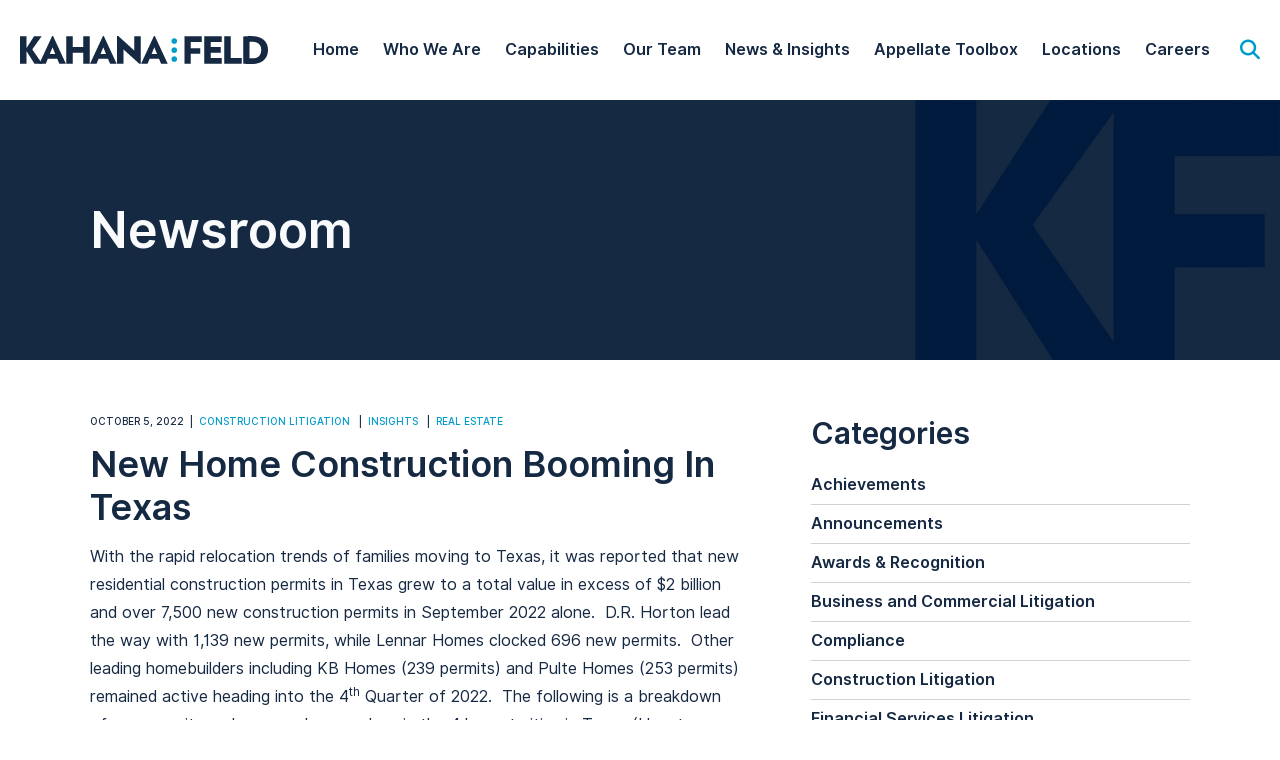

--- FILE ---
content_type: text/html; charset=UTF-8
request_url: https://kahanafeld.com/2022/10/05/new-home-construction-booming-in-texas/
body_size: 9223
content:
<!DOCTYPE html>
<html lang="en">

<head>
	<title>
		New Home Construction Booming In Texas - Kahana Feld	</title>
		<link rel="icon" type="image/ico" href="/favicon.ico">
		<meta http-equiv="X-UA-Compatible" content="IE=edge">
	<meta name="viewport" content="width=device-width,initial-scale=1.0" />
	<meta name="format-detection" content="telephone=no">
	<meta charset="UTF-8" />
	<meta name="Copyright" content="PaperStreet Web Design">
	<!-- Google tag (gtag.js) -->
	<script async src="https://www.googletagmanager.com/gtag/js?id=G-JD8Y0FN2G5"></script>
	<script>
		window.dataLayer = window.dataLayer || [];
		function gtag() { dataLayer.push(arguments); }
		gtag('js', new Date());

		gtag('config', 'G-JD8Y0FN2G5');
	</script>

	<script type="text/javascript" src="https://www.bugherd.com/sidebarv2.js?apikey=7sdrn2pske0gvjmeqvg7bw" async="true"></script>

		<link rel="preload" href="https://kahanafeld.com/wp-content/themes/paperstreet/fonts/Inter-Regular.woff2" as="font" type="font/woff2" crossorigin>
	<meta name='robots' content='index, follow, max-image-preview:large, max-snippet:-1, max-video-preview:-1' />

	<!-- This site is optimized with the Yoast SEO plugin v26.7 - https://yoast.com/wordpress/plugins/seo/ -->
	<meta name="description" content="With the rapid relocation trends of families moving to Texas, it was reported that new residential construction permits in Texas grew to a total value in" />
	<link rel="canonical" href="https://kahanafeld.com/2022/10/05/new-home-construction-booming-in-texas/" />
	<meta property="og:locale" content="en_US" />
	<meta property="og:type" content="article" />
	<meta property="og:title" content="New Home Construction Booming In Texas - Kahana Feld" />
	<meta property="og:description" content="With the rapid relocation trends of families moving to Texas, it was reported that new residential construction permits in Texas grew to a total value in" />
	<meta property="og:url" content="https://kahanafeld.com/2022/10/05/new-home-construction-booming-in-texas/" />
	<meta property="og:site_name" content="Kahana Feld" />
	<meta property="article:published_time" content="2022-10-05T16:25:37+00:00" />
	<meta property="article:modified_time" content="2025-12-22T19:51:22+00:00" />
	<meta property="og:image" content="https://kahanafeld.com/wp-content/uploads/logo_1200.jpg" />
	<meta property="og:image:width" content="1200" />
	<meta property="og:image:height" content="675" />
	<meta property="og:image:type" content="image/jpeg" />
	<meta name="author" content="Jason Feld" />
	<meta name="twitter:label1" content="Written by" />
	<meta name="twitter:data1" content="Jason Feld" />
	<meta name="twitter:label2" content="Est. reading time" />
	<meta name="twitter:data2" content="3 minutes" />
	<script type="application/ld+json" class="yoast-schema-graph">{"@context":"https://schema.org","@graph":[{"@type":"Article","@id":"https://kahanafeld.com/2022/10/05/new-home-construction-booming-in-texas/#article","isPartOf":{"@id":"https://kahanafeld.com/2022/10/05/new-home-construction-booming-in-texas/"},"author":{"name":"Jason Feld","@id":"https://kahanafeld.com/#/schema/person/be9ace498390475348b21f48d993e43a"},"headline":"New Home Construction Booming In Texas","datePublished":"2022-10-05T16:25:37+00:00","dateModified":"2025-12-22T19:51:22+00:00","mainEntityOfPage":{"@id":"https://kahanafeld.com/2022/10/05/new-home-construction-booming-in-texas/"},"wordCount":520,"keywords":["Construction","Construction Boom","Texas"],"articleSection":["Construction Litigation","Insights","Real Estate"],"inLanguage":"en-US"},{"@type":"WebPage","@id":"https://kahanafeld.com/2022/10/05/new-home-construction-booming-in-texas/","url":"https://kahanafeld.com/2022/10/05/new-home-construction-booming-in-texas/","name":"New Home Construction Booming In Texas - Kahana Feld","isPartOf":{"@id":"https://kahanafeld.com/#website"},"datePublished":"2022-10-05T16:25:37+00:00","dateModified":"2025-12-22T19:51:22+00:00","author":{"@id":"https://kahanafeld.com/#/schema/person/be9ace498390475348b21f48d993e43a"},"description":"With the rapid relocation trends of families moving to Texas, it was reported that new residential construction permits in Texas grew to a total value in","breadcrumb":{"@id":"https://kahanafeld.com/2022/10/05/new-home-construction-booming-in-texas/#breadcrumb"},"inLanguage":"en-US","potentialAction":[{"@type":"ReadAction","target":["https://kahanafeld.com/2022/10/05/new-home-construction-booming-in-texas/"]}]},{"@type":"BreadcrumbList","@id":"https://kahanafeld.com/2022/10/05/new-home-construction-booming-in-texas/#breadcrumb","itemListElement":[{"@type":"ListItem","position":1,"name":"Home","item":"https://kahanafeld.com/"},{"@type":"ListItem","position":2,"name":"Newsroom","item":"https://kahanafeld.com/news/"},{"@type":"ListItem","position":3,"name":"New Home Construction Booming In Texas"}]},{"@type":"WebSite","@id":"https://kahanafeld.com/#website","url":"https://kahanafeld.com/","name":"Kahana Feld","description":"Purpose-driven and committed to client service.","potentialAction":[{"@type":"SearchAction","target":{"@type":"EntryPoint","urlTemplate":"https://kahanafeld.com/?s={search_term_string}"},"query-input":{"@type":"PropertyValueSpecification","valueRequired":true,"valueName":"search_term_string"}}],"inLanguage":"en-US"},{"@type":"Person","@id":"https://kahanafeld.com/#/schema/person/be9ace498390475348b21f48d993e43a","name":"Jason Feld","image":{"@type":"ImageObject","inLanguage":"en-US","@id":"https://kahanafeld.com/#/schema/person/image/","url":"https://secure.gravatar.com/avatar/7600a84c342b8d1f81f07da91abe1e2aa0780733a5cd02685da5fe43cefa34d3?s=96&d=mm&r=g","contentUrl":"https://secure.gravatar.com/avatar/7600a84c342b8d1f81f07da91abe1e2aa0780733a5cd02685da5fe43cefa34d3?s=96&d=mm&r=g","caption":"Jason Feld"},"url":"https://kahanafeld.com/author/jason-feld/"}]}</script>
	<!-- / Yoast SEO plugin. -->


<style id='wp-img-auto-sizes-contain-inline-css' type='text/css'>
img:is([sizes=auto i],[sizes^="auto," i]){contain-intrinsic-size:3000px 1500px}
/*# sourceURL=wp-img-auto-sizes-contain-inline-css */
</style>
<style id='classic-theme-styles-inline-css' type='text/css'>
/*! This file is auto-generated */
.wp-block-button__link{color:#fff;background-color:#32373c;border-radius:9999px;box-shadow:none;text-decoration:none;padding:calc(.667em + 2px) calc(1.333em + 2px);font-size:1.125em}.wp-block-file__button{background:#32373c;color:#fff;text-decoration:none}
/*# sourceURL=/wp-includes/css/classic-themes.min.css */
</style>
<link rel='stylesheet' id='normalize-css' href='https://kahanafeld.com/wp-content/themes/paperstreet/css/vendor/normalize.min.css?ver=8.0.1' type='text/css' media='all' />
<link rel='stylesheet' id='critical-css-css' href='https://kahanafeld.com/wp-content/themes/paperstreet/css/critical.css?ver=3.26121' type='text/css' media='all' />
<style id='wp-block-columns-inline-css' type='text/css'>
.wp-block-columns{box-sizing:border-box;display:flex;flex-wrap:wrap!important}@media (min-width:782px){.wp-block-columns{flex-wrap:nowrap!important}}.wp-block-columns{align-items:normal!important}.wp-block-columns.are-vertically-aligned-top{align-items:flex-start}.wp-block-columns.are-vertically-aligned-center{align-items:center}.wp-block-columns.are-vertically-aligned-bottom{align-items:flex-end}@media (max-width:781px){.wp-block-columns:not(.is-not-stacked-on-mobile)>.wp-block-column{flex-basis:100%!important}}@media (min-width:782px){.wp-block-columns:not(.is-not-stacked-on-mobile)>.wp-block-column{flex-basis:0;flex-grow:1}.wp-block-columns:not(.is-not-stacked-on-mobile)>.wp-block-column[style*=flex-basis]{flex-grow:0}}.wp-block-columns.is-not-stacked-on-mobile{flex-wrap:nowrap!important}.wp-block-columns.is-not-stacked-on-mobile>.wp-block-column{flex-basis:0;flex-grow:1}.wp-block-columns.is-not-stacked-on-mobile>.wp-block-column[style*=flex-basis]{flex-grow:0}:where(.wp-block-columns){margin-bottom:1.75em}:where(.wp-block-columns.has-background){padding:1.25em 2.375em}.wp-block-column{flex-grow:1;min-width:0;overflow-wrap:break-word;word-break:break-word}.wp-block-column.is-vertically-aligned-top{align-self:flex-start}.wp-block-column.is-vertically-aligned-center{align-self:center}.wp-block-column.is-vertically-aligned-bottom{align-self:flex-end}.wp-block-column.is-vertically-aligned-stretch{align-self:stretch}.wp-block-column.is-vertically-aligned-bottom,.wp-block-column.is-vertically-aligned-center,.wp-block-column.is-vertically-aligned-top{width:100%}
/*# sourceURL=https://kahanafeld.com/wp-includes/blocks/columns/style.min.css */
</style>
<style id='wp-block-group-inline-css' type='text/css'>
.wp-block-group{box-sizing:border-box}:where(.wp-block-group.wp-block-group-is-layout-constrained){position:relative}
/*# sourceURL=https://kahanafeld.com/wp-includes/blocks/group/style.min.css */
</style>
<style id='wp-block-paragraph-inline-css' type='text/css'>
.is-small-text{font-size:.875em}.is-regular-text{font-size:1em}.is-large-text{font-size:2.25em}.is-larger-text{font-size:3em}.has-drop-cap:not(:focus):first-letter{float:left;font-size:8.4em;font-style:normal;font-weight:100;line-height:.68;margin:.05em .1em 0 0;text-transform:uppercase}body.rtl .has-drop-cap:not(:focus):first-letter{float:none;margin-left:.1em}p.has-drop-cap.has-background{overflow:hidden}:root :where(p.has-background){padding:1.25em 2.375em}:where(p.has-text-color:not(.has-link-color)) a{color:inherit}p.has-text-align-left[style*="writing-mode:vertical-lr"],p.has-text-align-right[style*="writing-mode:vertical-rl"]{rotate:180deg}
/*# sourceURL=https://kahanafeld.com/wp-includes/blocks/paragraph/style.min.css */
</style>
<style id='wp-block-table-inline-css' type='text/css'>
.wp-block-table{overflow-x:auto}.wp-block-table table{border-collapse:collapse;width:100%}.wp-block-table thead{border-bottom:3px solid}.wp-block-table tfoot{border-top:3px solid}.wp-block-table td,.wp-block-table th{border:1px solid;padding:.5em}.wp-block-table .has-fixed-layout{table-layout:fixed;width:100%}.wp-block-table .has-fixed-layout td,.wp-block-table .has-fixed-layout th{word-break:break-word}.wp-block-table.aligncenter,.wp-block-table.alignleft,.wp-block-table.alignright{display:table;width:auto}.wp-block-table.aligncenter td,.wp-block-table.aligncenter th,.wp-block-table.alignleft td,.wp-block-table.alignleft th,.wp-block-table.alignright td,.wp-block-table.alignright th{word-break:break-word}.wp-block-table .has-subtle-light-gray-background-color{background-color:#f3f4f5}.wp-block-table .has-subtle-pale-green-background-color{background-color:#e9fbe5}.wp-block-table .has-subtle-pale-blue-background-color{background-color:#e7f5fe}.wp-block-table .has-subtle-pale-pink-background-color{background-color:#fcf0ef}.wp-block-table.is-style-stripes{background-color:initial;border-collapse:inherit;border-spacing:0}.wp-block-table.is-style-stripes tbody tr:nth-child(odd){background-color:#f0f0f0}.wp-block-table.is-style-stripes.has-subtle-light-gray-background-color tbody tr:nth-child(odd){background-color:#f3f4f5}.wp-block-table.is-style-stripes.has-subtle-pale-green-background-color tbody tr:nth-child(odd){background-color:#e9fbe5}.wp-block-table.is-style-stripes.has-subtle-pale-blue-background-color tbody tr:nth-child(odd){background-color:#e7f5fe}.wp-block-table.is-style-stripes.has-subtle-pale-pink-background-color tbody tr:nth-child(odd){background-color:#fcf0ef}.wp-block-table.is-style-stripes td,.wp-block-table.is-style-stripes th{border-color:#0000}.wp-block-table.is-style-stripes{border-bottom:1px solid #f0f0f0}.wp-block-table .has-border-color td,.wp-block-table .has-border-color th,.wp-block-table .has-border-color tr,.wp-block-table .has-border-color>*{border-color:inherit}.wp-block-table table[style*=border-top-color] tr:first-child,.wp-block-table table[style*=border-top-color] tr:first-child td,.wp-block-table table[style*=border-top-color] tr:first-child th,.wp-block-table table[style*=border-top-color]>*,.wp-block-table table[style*=border-top-color]>* td,.wp-block-table table[style*=border-top-color]>* th{border-top-color:inherit}.wp-block-table table[style*=border-top-color] tr:not(:first-child){border-top-color:initial}.wp-block-table table[style*=border-right-color] td:last-child,.wp-block-table table[style*=border-right-color] th,.wp-block-table table[style*=border-right-color] tr,.wp-block-table table[style*=border-right-color]>*{border-right-color:inherit}.wp-block-table table[style*=border-bottom-color] tr:last-child,.wp-block-table table[style*=border-bottom-color] tr:last-child td,.wp-block-table table[style*=border-bottom-color] tr:last-child th,.wp-block-table table[style*=border-bottom-color]>*,.wp-block-table table[style*=border-bottom-color]>* td,.wp-block-table table[style*=border-bottom-color]>* th{border-bottom-color:inherit}.wp-block-table table[style*=border-bottom-color] tr:not(:last-child){border-bottom-color:initial}.wp-block-table table[style*=border-left-color] td:first-child,.wp-block-table table[style*=border-left-color] th,.wp-block-table table[style*=border-left-color] tr,.wp-block-table table[style*=border-left-color]>*{border-left-color:inherit}.wp-block-table table[style*=border-style] td,.wp-block-table table[style*=border-style] th,.wp-block-table table[style*=border-style] tr,.wp-block-table table[style*=border-style]>*{border-style:inherit}.wp-block-table table[style*=border-width] td,.wp-block-table table[style*=border-width] th,.wp-block-table table[style*=border-width] tr,.wp-block-table table[style*=border-width]>*{border-style:inherit;border-width:inherit}
/*# sourceURL=https://kahanafeld.com/wp-includes/blocks/table/style.min.css */
</style>
<style id='core-block-supports-inline-css' type='text/css'>
.wp-container-core-columns-is-layout-9d6595d7{flex-wrap:nowrap;}
/*# sourceURL=core-block-supports-inline-css */
</style>
<link rel='stylesheet' id='subpage-css-css' href='https://kahanafeld.com/wp-content/themes/paperstreet/css/subpage-style.css?ver=3.26121' type='text/css' media='all' />
<link rel='stylesheet' id='stylesheet-css' href='https://kahanafeld.com/wp-content/themes/paperstreet/style.css?ver=3.26121' type='text/css' media='all' />
<link rel="stylesheet" href="https://kahanafeld.com/wp-content/themes/paperstreet/css/vendor/swiper-bundle.min.css?ver=11.1.4" media="print" onload="this.media='all'">
<link rel='stylesheet' id='webfonts-css' href='https://kahanafeld.com/wp-content/themes/paperstreet/css/webfonts.css?ver=3.26121' type='text/css' media='all' />
<link rel='stylesheet' id='fa-all-css' href='https://kahanafeld.com/wp-content/themes/paperstreet/css/vendor/all.min.css?ver=6.7.2' type='text/css' media='all' />
</head>

<body class="wp-singular post-template-default single single-post postid-3072 single-format-standard wp-theme-paperstreet mobile-menu-accordion uses-module-header-a uses-module-footer-a" style="display: none;" data-base-theme-ver="3.2505">
	<a href="#main" id="skiptocontent" data-scroll-to-id="main" class="scroll-to" style="display: none;">SKIP TO CONTENT<i class="fas fa-caret-down small-margin-left"></i></a><nav id="mobile-navigation" class="menu-mobile-navigation-container"><ul id="menu-mobile-navigation" class="mobile-navigation-menu"><li id="menu-item-1998" class="menu-item menu-item-type-post_type menu-item-object-page menu-item-home menu-item-1998"><a href="https://kahanafeld.com/">Home</a></li>
<li id="menu-item-2000" class="menu-item menu-item-type-post_type menu-item-object-page menu-item-2000"><a href="https://kahanafeld.com/about-us/">Who We Are</a></li>
<li id="menu-item-2001" class="menu-item menu-item-type-post_type menu-item-object-page menu-item-has-children menu-item-2001"><a href="https://kahanafeld.com/practice-areas/">Capabilities</a>
<ul class="sub-menu">
	<li id="menu-item-2019" class="menu-item menu-item-type-post_type menu-item-object-practices menu-item-2019"><a href="https://kahanafeld.com/practice-areas/appellate-strategy-advocacy/">National Appellate Litigation &amp; Consulting</a></li>
	<li id="menu-item-2020" class="menu-item menu-item-type-post_type menu-item-object-practices menu-item-2020"><a href="https://kahanafeld.com/practice-areas/business-commercial-litigation/">Business &amp; Commercial Litigation</a></li>
	<li id="menu-item-2017" class="menu-item menu-item-type-post_type menu-item-object-practices menu-item-2017"><a href="https://kahanafeld.com/practice-areas/construction-litigation/">Construction Litigation</a></li>
	<li id="menu-item-2016" class="menu-item menu-item-type-post_type menu-item-object-practices menu-item-2016"><a href="https://kahanafeld.com/practice-areas/general-liability/">General Liability</a></li>
	<li id="menu-item-2010" class="menu-item menu-item-type-post_type menu-item-object-practices menu-item-2010"><a href="https://kahanafeld.com/practice-areas/korea-practice/">Korea</a></li>
	<li id="menu-item-2018" class="menu-item menu-item-type-post_type menu-item-object-practices menu-item-2018"><a href="https://kahanafeld.com/practice-areas/labor-employment-litigation/">Labor &#038; Employment Counseling and Litigation</a></li>
	<li id="menu-item-2015" class="menu-item menu-item-type-post_type menu-item-object-practices menu-item-2015"><a href="https://kahanafeld.com/practice-areas/new-york-labor-law/">New York Labor Law</a></li>
	<li id="menu-item-2012" class="menu-item menu-item-type-post_type menu-item-object-practices menu-item-2012"><a href="https://kahanafeld.com/practice-areas/public-entity-counseling-litigation/">Public Entity Counseling &amp; Litigation</a></li>
	<li id="menu-item-2014" class="menu-item menu-item-type-post_type menu-item-object-practices menu-item-2014"><a href="https://kahanafeld.com/practice-areas/rapid-response-team/">Rapid Response Team</a></li>
	<li id="menu-item-2013" class="menu-item menu-item-type-post_type menu-item-object-practices menu-item-2013"><a href="https://kahanafeld.com/practice-areas/real-estate-law/">Real Estate Law</a></li>
	<li id="menu-item-2011" class="menu-item menu-item-type-post_type menu-item-object-practices menu-item-2011"><a href="https://kahanafeld.com/practice-areas/trucking-transportation/">Trucking &#038; Transportation</a></li>
</ul>
</li>
<li id="menu-item-2002" class="menu-item menu-item-type-post_type menu-item-object-page menu-item-2002"><a href="https://kahanafeld.com/our-team/">Our Team</a></li>
<li id="menu-item-1999" class="menu-item menu-item-type-post_type menu-item-object-page menu-item-1999"><a href="https://kahanafeld.com/newsroom/">News &#038; Insights</a></li>
<li id="menu-item-2003" class="menu-item menu-item-type-post_type menu-item-object-page menu-item-2003"><a href="https://kahanafeld.com/toolbox/">Toolbox</a></li>
<li id="menu-item-2005" class="menu-item menu-item-type-post_type menu-item-object-page menu-item-2005"><a href="https://kahanafeld.com/locations/">Locations</a></li>
<li id="menu-item-2006" class="menu-item menu-item-type-post_type menu-item-object-page menu-item-has-children menu-item-2006"><a href="https://kahanafeld.com/careers/">Careers</a>
<ul class="sub-menu">
	<li id="menu-item-2007" class="menu-item menu-item-type-post_type menu-item-object-page menu-item-2007"><a href="https://kahanafeld.com/careers/join/">Join</a></li>
</ul>
</li>
</ul></nav>	<div class="mobile-navigation-top-inner" id="mobile-navigation-top-inner" style="display:none;">
		<img src="https://kahanafeld.com/wp-content/themes/paperstreet/images/logo.svg" alt="Kahana Feld" width="299" height="95" />
		<button class="mobile-navigation-close no-background mobile-menu-toggle"><span class="visually-hidden">Close Menu</span><i class="fas fa-x"></i></button>
	</div>

			<nav id="mega-menu" class="mega-menu" style="display: none;">
			<ul class="sub-menu">
									<li class="mega-menu-column">
													<div class="mega-menu-column-header">
								<span>Practice Groups</span>
							</div>
														<ul class="mega-menu-column-items">
																	<li>
										<a href="https://kahanafeld.com/practice-areas/appellate-strategy-advocacy/">
											National Appellate Litigation &amp; Consulting										</a>
									</li>
																		<li>
										<a href="https://kahanafeld.com/practice-areas/business-commercial-litigation/">
											Business &amp; Commercial Litigation										</a>
									</li>
																		<li>
										<a href="https://kahanafeld.com/practice-areas/construction-litigation/">
											Construction Litigation										</a>
									</li>
																		<li>
										<a href="https://kahanafeld.com/practice-areas/general-liability/">
											General Liability										</a>
									</li>
																		<li>
										<a href="https://kahanafeld.com/practice-areas/labor-employment-litigation/">
											Labor &#038; Employment Counseling and Litigation										</a>
									</li>
																		<li>
										<a href="https://kahanafeld.com/practice-areas/new-york-labor-law/">
											New York Labor Law										</a>
									</li>
																		<li>
										<a href="https://kahanafeld.com/practice-areas/rapid-response-team/">
											Rapid Response Team										</a>
									</li>
																		<li>
										<a href="https://kahanafeld.com/practice-areas/real-estate-law/">
											Real Estate Law										</a>
									</li>
																</ul>
												</li>
										<li class="mega-menu-column">
													<div class="mega-menu-column-header">
								<span>Industries/Regions</span>
							</div>
														<ul class="mega-menu-column-items">
																	<li>
										<a href="https://kahanafeld.com/practice-areas/korea-practice/">
											Korea										</a>
									</li>
																		<li>
										<a href="https://kahanafeld.com/practice-areas/public-entity-counseling-litigation/">
											Public Entity Counseling &amp; Litigation										</a>
									</li>
																		<li>
										<a href="https://kahanafeld.com/practice-areas/trucking-transportation/">
											Trucking &#038; Transportation										</a>
									</li>
																</ul>
												</li>
								</ul>
		</nav>
		
	<div id="container">
				<header class="header header-mobile" id="header-mobile">
			<div class="header-mobile-inner">
				<a class="header-logo" href="https://kahanafeld.com">
					<img class="responsive-img" src="https://kahanafeld.com/wp-content/themes/paperstreet/images/logo.svg" alt="Kahana Feld" width="366" height="87" />
				</a>
				<aside class="header-mobile-buttons">
					<button class="header-search-toggle alt-01" id="header-search-open">
						<span class="visually-hidden">Open Site Search</span><i class="fas fa-search"></i>
					</button>
					<button class="mobile-menu-toggle">
						<i class="fas fa-bars"></i><span class="visually-hidden">Open Menu</span>
					</button>
				</aside>
			</div>
		</header>
				<header class="header header-desktop" id="header-desktop">
			<div class="row">
				<div class="header-inner">
					<a href="https://kahanafeld.com" class="header-logo">
						<img class="responsive-img" width="366" height="87" src="https://kahanafeld.com/wp-content/themes/paperstreet/images/logo.svg" alt="Kahana Feld" />
					</a>
					<aside class="header-right">
						<div class="header-right-bottom">
							<nav id="desktop-navigation" class="menu-main-navigation-container"><ul id="menu-main-navigation" class="main-navigation-menu"><li id="menu-item-8379" class="menu-item menu-item-type-post_type menu-item-object-page menu-item-home menu-item-8379"><a href="https://kahanafeld.com/">Home</a></li>
<li id="menu-item-1864" class="menu-item menu-item-type-post_type menu-item-object-page menu-item-1864"><a href="https://kahanafeld.com/about-us/">Who We Are</a></li>
<li id="menu-item-1865" class="menu-item menu-item-type-post_type menu-item-object-page menu-item-1865"><a href="https://kahanafeld.com/practice-areas/">Capabilities</a></li>
<li id="menu-item-1866" class="menu-item menu-item-type-post_type menu-item-object-page menu-item-1866"><a href="https://kahanafeld.com/our-team/">Our Team</a></li>
<li id="menu-item-1867" class="menu-item menu-item-type-post_type menu-item-object-page menu-item-1867"><a href="https://kahanafeld.com/newsroom/">News &#038; Insights</a></li>
<li id="menu-item-1868" class="menu-item menu-item-type-post_type menu-item-object-page menu-item-1868"><a href="https://kahanafeld.com/toolbox/">Appellate Toolbox</a></li>
<li id="menu-item-1869" class="menu-item menu-item-type-post_type menu-item-object-page menu-item-1869"><a href="https://kahanafeld.com/locations/">Locations</a></li>
<li id="menu-item-1870" class="menu-item menu-item-type-post_type menu-item-object-page menu-item-has-children menu-item-1870"><a href="https://kahanafeld.com/careers/">Careers</a>
<ul class="sub-menu">
	<li id="menu-item-1969" class="menu-item menu-item-type-post_type menu-item-object-page menu-item-1969"><a href="https://kahanafeld.com/careers/join/">Join</a></li>
</ul>
</li>
</ul></nav>							<button class="header-search-toggle alt-01" id="header-search-open">
								<span class="visually-hidden">Open Site Search</span><i class="fas fa-search"></i>
							</button>
						</div>
					</aside>
				</div>
			</div>
		</header>
				<div id="header-search" class="header-search">
			<div class="row">
				<div class="header-search-inner columns">
					<form action="/" class="header-search-form prevent-blank-search" id="header-search-form" method="get">
						<label for="header-search-input"><span class="visually-hidden">Search Website</span></label>
						<input class="ajax-enabled" id="header-search-input" name="s" type="text" placeholder="Search website" data-ajax-action="https://kahanafeld.com/wp-admin/admin-ajax.php" tabindex="-1" />
						<div class="header-search-results" id="header-search-results"></div>
						<button class="header-search-submit" type="submit" tabindex="-1" aria-label="Search"><span class="small-margin-right hide-for-small-mobile">Search</span><i class="fas fa-search"></i></button>
					</form>
					<button id="header-search-close" class="header-search-toggle" tabindex="-1"><span class="visually-hidden">Close Search</span><i class="fas fa-x"></i></button>
				</div>
			</div>
		</div>
		<div class="banner short-banner no-image" id="banner" style="background-image: url(https://kahanafeld.com/wp-content/themes/paperstreet/images/_banner.jpg);">
	<div class="row">
		<div class="banner-inner columns">
			<p class="banner-title animate fadeInLeftSlight">Newsroom</p>		</div>
	</div>
</div><main id="main">
	<div class="row main-inner">
		<div class="content column">
			<article class="post" data-is-archive-view="0">
  <div class="post-inner">
    <div class="post-head">
              <div class="post-head-info">
          <div>October 5, 2022</div>
                        <div>
                <a class="no-underline" href="https://kahanafeld.com/category/construction-litigation/">
                  Construction Litigation                </a>
              </div>
                        <div>
                <a class="no-underline" href="https://kahanafeld.com/category/insights/">
                  Insights                </a>
              </div>
                        <div>
                <a class="no-underline" href="https://kahanafeld.com/category/real-estate/">
                  Real Estate                </a>
              </div>
                  </div>
              <h1>New Home Construction Booming In Texas</h1>
          </div>

    <div class="post-body">
      
      <div class="post-body-content">
        
<p>With the rapid relocation trends of families moving to Texas, it was reported that new residential construction permits in Texas grew to a total value in excess of $2 billion and over 7,500 new construction permits in September 2022 alone.&nbsp; D.R. Horton lead the way with 1,139 new permits, while Lennar Homes clocked 696 new permits.&nbsp; Other leading homebuilders including KB Homes (239 permits) and Pulte Homes (253 permits) remained active heading into the 4<sup>th</sup> Quarter of 2022.&nbsp; The following is a breakdown of new permits and average home values in the 4 largest cities in Texas (Houston, Dallas, Austin and San Antonio) for September 2022:</p>



<p><strong><u>Houston</u></strong></p>



<p>Last month, there were approximately 340 home builders with new permits on record in the Houston area, and the following ranked as the top five total new permits:</p>



<div class="wp-block-group"><div class="wp-block-group__inner-container is-layout-flow wp-block-group-is-layout-flow">
<figure class="wp-block-table"><table><tbody><tr><td><strong>Builder</strong></td><td><strong>Total Permits</strong></td><td><strong>&nbsp;Average Value</strong></td></tr><tr><td>1-D.R. Horton</td><td>483</td><td>&nbsp;$&nbsp;&nbsp;&nbsp;&nbsp;&nbsp; 129,812.00</td></tr><tr><td>2-Camillo Properties</td><td>190</td><td>&nbsp;$&nbsp;&nbsp;&nbsp;&nbsp;&nbsp; 147,790.00</td></tr><tr><td>3-Lennar Homes</td><td>188</td><td>&nbsp;$&nbsp;&nbsp;&nbsp;&nbsp;&nbsp; 195,503.00</td></tr><tr><td>4-Meritage Homes</td><td>124</td><td>&nbsp;$&nbsp;&nbsp;&nbsp;&nbsp;&nbsp; 248,597.00</td></tr><tr><td>5-Wan Pacific Real Estate Development</td><td>117</td><td>&nbsp;$&nbsp;&nbsp;&nbsp;&nbsp;&nbsp; 165,044.00</td></tr></tbody></table></figure>
</div></div>



<p><strong><u>Dallas</u></strong></p>



<p>In Dallas, there were more than 290 contractors with new residential construction activity on record with HBW last month, and the following ranked as the top five for total new permits:</p>



<div class="wp-block-group"><div class="wp-block-group__inner-container is-layout-flow wp-block-group-is-layout-flow">
<figure class="wp-block-table"><table><tbody><tr><td><strong>Builder</strong></td><td><strong>Total Permits</strong></td><td><strong>&nbsp;Average Value</strong></td></tr><tr><td>1-D.R. Horton</td><td>555</td><td>&nbsp;$&nbsp;&nbsp;&nbsp;&nbsp;&nbsp; 179,430.00</td></tr><tr><td>2-Lennar Homes</td><td>232</td><td>&nbsp;$&nbsp;&nbsp;&nbsp;&nbsp;&nbsp; 202,318.00</td></tr><tr><td>3-Trophy Signature Homes</td><td>111</td><td>&nbsp;$&nbsp;&nbsp;&nbsp;&nbsp;&nbsp; 274,016.00</td></tr><tr><td>4-Bloomfield Homes</td><td>97</td><td>&nbsp;$&nbsp;&nbsp;&nbsp;&nbsp;&nbsp; 405,235.00</td></tr><tr><td>5-Meritage Homes</td><td>92</td><td>&nbsp;$&nbsp;&nbsp;&nbsp;&nbsp;&nbsp; 267,425.00</td></tr></tbody></table></figure>
</div></div>



<p><strong><u>Austin</u></strong></p>



<p>Last month, there were nearly 125 home builders with new construction activity on record in the Austin area, and the following ranked as the top five for total new permits for the one-month period:</p>



<div class="wp-block-group"><div class="wp-block-group__inner-container is-layout-flow wp-block-group-is-layout-flow">
<figure class="wp-block-table"><table><tbody><tr><td><strong>Builder</strong></td><td><strong>Total Permits</strong></td><td><strong>&nbsp;Average Value</strong></td></tr><tr><td>1-Lennar Homes</td><td>150</td><td>&nbsp;$&nbsp;&nbsp;&nbsp;&nbsp;&nbsp; 154,390.00</td></tr><tr><td>2-KB Homes</td><td>147</td><td>&nbsp;$&nbsp;&nbsp;&nbsp;&nbsp;&nbsp; 253,606.00</td></tr><tr><td>3-D.R. Horton</td><td>99</td><td>&nbsp;$&nbsp;&nbsp;&nbsp;&nbsp;&nbsp; 200,416.00</td></tr><tr><td>4-Taylor Morrison Homes</td><td>79</td><td>&nbsp;$&nbsp;&nbsp;&nbsp;&nbsp;&nbsp; 365,183.00</td></tr><tr><td>5-David Weekley Homes</td><td>64</td><td>&nbsp;$&nbsp;&nbsp;&nbsp;&nbsp;&nbsp; 436,978.00</td></tr></tbody></table></figure>
</div></div>



<p><strong><u>San Antonio</u></strong></p>



<p>In San Antonio, there were nearly 120 contractors with new residential construction activity on record last month, and the following ranked as the top five for total new permits:</p>



<div class="wp-block-group"><div class="wp-block-group__inner-container is-layout-flow wp-block-group-is-layout-flow">
<div class="wp-block-columns is-layout-flex wp-container-core-columns-is-layout-9d6595d7 wp-block-columns-is-layout-flex">
<div class="wp-block-column is-layout-flow wp-block-column-is-layout-flow" style="flex-basis:100%">
<figure class="wp-block-table is-style-regular"><table><tbody><tr><td><strong>Builder</strong></td><td><strong>Total Permits</strong></td><td><strong>&nbsp;Average Value</strong></td></tr><tr><td>1-Lennar Homes</td><td>126</td><td>&nbsp;$&nbsp; 174,315.00</td></tr><tr><td>2-KB Homes</td><td>55</td><td>&nbsp;$&nbsp; 254,109.00</td></tr><tr><td>3-Pulte Homes</td><td>52</td><td>&nbsp;$&nbsp; 241,012.00</td></tr><tr><td>4-M/I Homes</td><td>51</td><td>&nbsp;$&nbsp; 237,283.00</td></tr><tr><td>5-LGI Homes</td><td>30</td><td>&nbsp;$&nbsp; 202,760.00</td></tr></tbody></table></figure>
</div>
</div>
</div></div>



<p>The residential construction boom is Texas does not appear to be slowing down anytime soon. With new corporations relocating corporate offices to the Lone Star State each year, we expect this trend to continue for the foreseeable future.&nbsp; And with increased home production, we will closely monitor the increase in construction related litigation over the next five to ten years.&nbsp;</p>



<p>The increase in market activity attracts new or inexperienced builders and tradesman, making the importance of a proactive approach to construction management all the more important.&nbsp; Given the labor shortages and supply chain issues. It is imperative that Texas homebuilders take extra precautions to ensure quality construction practices and oversight to minimize potential litigation.</p>
      </div>
    </div>

    <div class="post-bottom">
              <a class="post-bottom-share button a2a_dd" data-a2a-url="https://kahanafeld.com/2022/10/05/new-home-construction-booming-in-texas/" data-a2a-title="New Home Construction Booming In Texas" href="https://www.addtoany.com/share">
          <span class="small-margin-right visually-hidden">Share</span><i class="fas fa-share-alt"></i>
        </a>
          </div>
  </div>
</article>		</div>
		<div class="sidebar column">
			<div class="sidebar-inner">
				<section class="sidebar-block">
	<h2>Categories</h2>
	<ul class="show-for-medium">
			<li class="cat-item cat-item-528"><a href="https://kahanafeld.com/category/achievements/">Achievements</a>
</li>
	<li class="cat-item cat-item-536"><a href="https://kahanafeld.com/category/announcements/">Announcements</a>
</li>
	<li class="cat-item cat-item-509"><a href="https://kahanafeld.com/category/awards-recognition/">Awards &amp; Recognition</a>
</li>
	<li class="cat-item cat-item-99"><a href="https://kahanafeld.com/category/business-commercial-litigation/">Business and Commercial Litigation</a>
</li>
	<li class="cat-item cat-item-295"><a href="https://kahanafeld.com/category/compliance/">Compliance</a>
</li>
	<li class="cat-item cat-item-47"><a href="https://kahanafeld.com/category/construction-litigation/">Construction Litigation</a>
</li>
	<li class="cat-item cat-item-51"><a href="https://kahanafeld.com/category/financial-services-litigation/">Financial Services Litigation</a>
</li>
	<li class="cat-item cat-item-43"><a href="https://kahanafeld.com/category/firm-news/">Firm News</a>
</li>
	<li class="cat-item cat-item-48"><a href="https://kahanafeld.com/category/general-liability/">General Liability</a>
</li>
	<li class="cat-item cat-item-49"><a href="https://kahanafeld.com/category/insights/">Insights</a>
</li>
	<li class="cat-item cat-item-122"><a href="https://kahanafeld.com/category/korea-practice/">Korea Practice</a>
</li>
	<li class="cat-item cat-item-128"><a href="https://kahanafeld.com/category/labor-employment-counseling-and-litigation/">Labor &amp; Employment Counseling and Litigation</a>
</li>
	<li class="cat-item cat-item-130"><a href="https://kahanafeld.com/category/national-appellate-litigation-consulting-group/">National Appellate Litigation &amp; Consulting Group</a>
</li>
	<li class="cat-item cat-item-427"><a href="https://kahanafeld.com/category/new-york-labor-law/">New York Labor Law</a>
</li>
	<li class="cat-item cat-item-527"><a href="https://kahanafeld.com/category/our-stories/">Our Stories</a>
</li>
	<li class="cat-item cat-item-225"><a href="https://kahanafeld.com/category/real-estate/">Real Estate</a>
</li>
	<li class="cat-item cat-item-376"><a href="https://kahanafeld.com/category/trucking-and-transportation/">Trucking and Transportation</a>
</li>
	</ul>
	<div class="select-wrapper hide-for-medium">
		<label for="select-category" class="visually-hidden">Categories</label>
		<select id="select-category" onchange="location = this.value;">
			<option selected="selected" disabled="disabled">Select a Category</option>
			<option value='https://kahanafeld.com/category/achievements/'>Achievements</option><option value='https://kahanafeld.com/category/announcements/'>Announcements</option><option value='https://kahanafeld.com/category/awards-recognition/'>Awards &amp; Recognition</option><option value='https://kahanafeld.com/category/business-commercial-litigation/'>Business and Commercial Litigation</option><option value='https://kahanafeld.com/category/compliance/'>Compliance</option><option value='https://kahanafeld.com/category/construction-litigation/'>Construction Litigation</option><option value='https://kahanafeld.com/category/financial-services-litigation/'>Financial Services Litigation</option><option value='https://kahanafeld.com/category/firm-news/'>Firm News</option><option value='https://kahanafeld.com/category/general-liability/'>General Liability</option><option value='https://kahanafeld.com/category/insights/'>Insights</option><option value='https://kahanafeld.com/category/korea-practice/'>Korea Practice</option><option value='https://kahanafeld.com/category/labor-employment-counseling-and-litigation/'>Labor &amp; Employment Counseling and Litigation</option><option value='https://kahanafeld.com/category/national-appellate-litigation-consulting-group/'>National Appellate Litigation &amp; Consulting Group</option><option value='https://kahanafeld.com/category/new-york-labor-law/'>New York Labor Law</option><option value='https://kahanafeld.com/category/our-stories/'>Our Stories</option><option value='https://kahanafeld.com/category/real-estate/'>Real Estate</option><option value='https://kahanafeld.com/category/trucking-and-transportation/'>Trucking and Transportation</option>		</select>
	</div>
</section>			</div>
		</div>
	</div>
</main>
<script type="application/ld+json">
	{
		"@context": "http://schema.org",
		"@type": "BlogPosting",
		"headline": "New Home Construction Booming In Texas",
		"image": "",
		"url": "https://kahanafeld.com/2022/10/05/new-home-construction-booming-in-texas/",
		"datePublished": "2022-10-05T16:25:37+00:00",
		"dateModified": "2025-12-22T19:51:22+00:00",
		"author": {
			"@type": "Person",
			"name": "Jason Feld"
		},
		"publisher": {
			"@type": "Organization",
			"name": "Kahana Feld",
			"logo": {
				"@type": "ImageObject",
				"url": "https://kahanafeld.com/wp-content/themes/paperstreet/images/base/logo.png"
			}
		}
	}
</script>
		<script>
			var a2a_config = a2a_config || {};
			a2a_config.onclick = 0;
		</script>
		<footer class="footer hide-for-pdf">
	<div class="row">
		<div class="column footer-inner">
			<div class="footer-left">
				<a href="https://kahanafeld.com" class="footer-logo">
											<img width="366" height="87" src="https://kahanafeld.com/wp-content/themes/paperstreet/images/logo-white.svg" alt="Kahana Feld" />
										</a>
				<ul class="footer-copyright">
					<li>©2026 Kahana Feld. All Rights Reserved</li>
													<li><a href="https://kahanafeld.com/sitemap/">Sitemap</a></li>
																<li><a href="https://kahanafeld.com/website-disclaimer/">Disclaimer</a></li>
													<li><a href="https://www.iubenda.com/privacy-policy/96042864/cookie-policy" class="iubenda-white iubenda-noiframe iubenda-embed iubenda-noiframe" title="Cookie Policy">Cookie Policy</a></li>
					<li><a href="https://www.iubenda.com/privacy-policy/96042864" class="iubenda-white iubenda-noiframe iubenda-embed iubenda-noiframe" title="Privacy Policy">Privacy Policy</a></li>
					<li><a href="https://www.paperstreet.com/" target="_blank" rel="noopener" class="external-link" aria-label="Opens in a new tab">A PaperStreet Web Design</a></li>
				</ul>
			</div>
				<div class="social-links">
					<a href="https://www.facebook.com/kahanafeld/" target="_blank" aria-label="Visit our social media at: https://www.facebook.com/kahanafeld/">
									<i class="fab fa-facebook-f"></i>
								</a>
						<a href="https://www.instagram.com/kahanafeld" target="_blank" aria-label="Visit our social media at: https://www.instagram.com/kahanafeld">
									<i class="fab fa-instagram"></i>
								</a>
						<a href="https://www.linkedin.com/company/kahana-feld" target="_blank" aria-label="Visit our social media at: https://www.linkedin.com/company/kahana-feld">
									<i class="fab fa-linkedin-in"></i>
								</a>
						<a href="mailto:marketing@kahanafeld.com" target="_blank" aria-label="Send us an email">
				<i class="fal fa-envelope"></i>
			</a>
				</div>
			</div>
	</div>
</footer>
</div>
<script type="speculationrules">
{"prefetch":[{"source":"document","where":{"and":[{"href_matches":"/*"},{"not":{"href_matches":["/wp-*.php","/wp-admin/*","/wp-content/uploads/*","/wp-content/*","/wp-content/plugins/*","/wp-content/themes/paperstreet/*","/*\\?(.+)"]}},{"not":{"selector_matches":"a[rel~=\"nofollow\"]"}},{"not":{"selector_matches":".no-prefetch, .no-prefetch a"}}]},"eagerness":"conservative"}]}
</script>
<script type="text/javascript" src="https://kahanafeld.com/wp-includes/js/jquery/jquery.min.js?ver=3.7.1" id="jquery-core-js"></script>
<script type="text/javascript" src="https://kahanafeld.com/wp-includes/js/jquery/jquery-migrate.min.js?ver=3.4.1" id="jquery-migrate-js"></script>
<script type="text/javascript" src="https://kahanafeld.com/wp-content/themes/paperstreet/js/common.js?ver=3.26121" id="common-js-js"></script>
<script src="https://kahanafeld.com/wp-content/themes/paperstreet/js/main.js?ver=3.26121" defer></script>
<script src="https://kahanafeld.com/wp-content/themes/paperstreet/js/mobile-menu.js?ver=3.26121" defer></script>
<script src="https://kahanafeld.com/wp-content/themes/paperstreet/js/header-search.js?ver=3.26121" defer></script>
<script src="https://kahanafeld.com/wp-content/themes/paperstreet/js/vendor/swiper-bundle.min.js?ver=11.1.4" defer></script>
<script type="text/javascript" src="https://kahanafeld.com/wp-content/themes/paperstreet/js/sliders.js?ver=3.26121" id="sliders-js-js"></script>
<script src="https://kahanafeld.com/wp-content/themes/paperstreet/js/vendor/lozad.min.js?ver=1.16.0" defer></script>
<script type="text/javascript" src="https://static.addtoany.com/menu/page.js" id="addtoany-js"></script>
<script type="text/javascript" src="https://embeds.iubenda.com/widgets/5566cd8e-e7d6-4eb1-9a5d-1ef8aa0a5ddc.js" defer></script>
<script defer>
	(function (w, d) {
		var loader = function () {
			var s = d.createElement("script"), tag = d.getElementsByTagName("script")[0];
			s.src = "https://cdn.iubenda.com/iubenda.js";
			tag.parentNode.insertBefore(s, tag);
		};
		if (w.addEventListener) {
			w.addEventListener("load", loader, false);
		} else if (w.attachEvent) {
			w.attachEvent("onload", loader);
		} else {
			w.onload = loader;
		}
	})(window, document);
</script>
<noscript>
	<img height="1" width="1" src="https://www.facebook.com/tr?id=158484318327330&amp;ev=PageView%0D%0A&amp;noscript=1">
</noscript>
<script>(function(){function c(){var b=a.contentDocument||a.contentWindow.document;if(b){var d=b.createElement('script');d.innerHTML="window.__CF$cv$params={r:'9c0d25acff476e2a',t:'MTc2ODg5NzE2OS4wMDAwMDA='};var a=document.createElement('script');a.nonce='';a.src='/cdn-cgi/challenge-platform/scripts/jsd/main.js';document.getElementsByTagName('head')[0].appendChild(a);";b.getElementsByTagName('head')[0].appendChild(d)}}if(document.body){var a=document.createElement('iframe');a.height=1;a.width=1;a.style.position='absolute';a.style.top=0;a.style.left=0;a.style.border='none';a.style.visibility='hidden';document.body.appendChild(a);if('loading'!==document.readyState)c();else if(window.addEventListener)document.addEventListener('DOMContentLoaded',c);else{var e=document.onreadystatechange||function(){};document.onreadystatechange=function(b){e(b);'loading'!==document.readyState&&(document.onreadystatechange=e,c())}}}})();</script></body>

</html>

--- FILE ---
content_type: text/css
request_url: https://kahanafeld.com/wp-content/themes/paperstreet/css/critical.css?ver=3.26121
body_size: 4961
content:
/**
 * This stylesheet is RENDER-BLOCKING
 *
 * @format
 */

/* Only add priority styles that occur near the top of the page and/or prevent page jitter */

/*
CORE
HEADER
MENUS
BANNER
PRIORITY
*/

/*******************************************************************************************
CORE - Top-level styling
*******************************************************************************************/
:root {
	font-size: 16px;
	--font-size-h1: 2.25rem;
	--font-size-h2: 1.875rem;
	--font-size-h3: 1.5rem;
	--font-size-h4: 1.125rem;
	--font-size-h5: 1.1rem;
	--font-size-base: 1rem;
	--color-body-text: #162943;
	--color-primary: #162943;
	--color-secondary: #009ccb;
	--color-secondary-dark: #0077b5;
	--color-alternate: linear-gradient(to right, #25a9d8, #0bf0e1);
	--color-gray: #f4f4f4;
	--color-gray-alt: #cfd3d8;
	--color-light-gray: #edf1f5;
	--color-gray-light: #f2f2f2;
	--color-gray-new: #a3a3a3;
	--color-gray-dark: #707070;
	--color-border: #e6e6e6;
	--color-white: #fff;
	--color-near-white: #f9fbfd;
	--color-black: #041216;
	--color-near-black: #041216;
	--color-warning: #f10f0f;
	--color-dark-blue: #12233a;
	--color-sky-blue: #25a9d8;
	--color-cyan: #0bf0e1;
	--color-slightly-lighter-dark-blue: #152943;
	--font-family-body: "Inter", sans-serif;
	--font-family-icon: "Font Awesome 6 Pro";
	--font-family-heading: "Inter", sans-serif;
	--gutter-size: 20px;
	--width-normal: 1100px;
	--width-narrow: 1100px;
	--width-wide: 1599px;
	--height-header: 60px;
	--swiper-theme-color: var(--color-secondary);
	--swiper-navigation-color: var(--color-secondary);
	--swiper-pagination-bullet-inactive-color: var(--color-primary);
	--swiper-pagination-bullet-opacity: 1;
	--swiper-pagination-bullet-inactive-opacity: 1;
	--swiper-pagination-bullet-horizontal-gap: 5px;
	--swiper-pagination-bullet-size: 10px;
	--swiper-pagination-bottom: -70px;
}

@media screen and (min-width: 1025px) {
	:root {
		--height-header: 100px;
	}
}

@media screen and (min-width: 1441px) {
	:root {
		--width-normal: 1376px;
	}
}

#container {
	position: relative;
	top: 0;
	right: 0;
	display: flex;
	flex-direction: column;
	min-height: 100vh;
	overflow: clip;
}

html {
	box-sizing: border-box;
}

body {
	margin: 0;
	display: block !important;
	font-family: var(--font-family-body);
	font-size: var(--font-size-base);
	line-height: 1.75;
	color: var(--color-body-text);
	-webkit-font-smoothing: antialiased;
	-moz-osx-font-smoothing: grayscale;
}

*:focus {
	outline: none;
}

*:focus-visible {
	outline: auto;
}

*,
*::before,
*::after {
	box-sizing: inherit;
}

/* Hidden elements */
.hide,
.show-in-pdf,
.show-for-pdf,
.gfield--type-captcha,
.grecaptcha-badge {
	display: none !important;
}

/* CORE > Headings and Paragraphs */
h1,
h2,
h3,
h4,
h5,
h6,
.h1,
.h2,
.h3,
.h4,
.h5,
.h6 {
	margin: 0 0 20px;
	font-family: var(--font-family-heading);
	font-weight: 600;
	line-height: 1.2;
	color: var(--color-primary);
}

h1,
.h1 {
	font-size: var(--font-size-h1);
}

h2,
.h2 {
	font-size: var(--font-size-h2);
}

h3,
.h3 {
	font-size: var(--font-size-h3);
}

h4,
.h4 {
	font-size: var(--font-size-h4);
}

h5,
h6,
.h5,
.h6 {
	font-size: var(--font-size-h5);
}

h2 strong,
h3 strong {
	font-weight: 700;
}

h1 span.subtitle,
h2 span.subtitle {
	display: block;
	font-size: 50%;
	color: var(--color-secondary);
}

p {
	margin: 0 0 30px;
}

ul {
	list-style: none;
}

img {
	max-width: 100%;
	height: auto;
}

/* CORE > Links and Buttons */
a {
	color: var(--color-secondary);
}

a:hover,
a:focus {
	color: var(--color-primary);
	text-decoration: none;
}

a.no-underline {
	text-decoration: none;
}

a.no-underline:hover,
a.no-underline:focus {
	text-decoration: underline;
}

a,
button,
.button,
.wp-element-button {
	transition: color 200ms ease-out, background 200ms ease-out, transform 60ms ease-in;
}

button,
.button,
.wp-element-button {
	margin: 0;
	padding: 20px 30px;
	display: inline-flex;
	align-items: center;
	justify-content: center;
	font-family: var(--font-family-body);
	font-size: 1rem;
	font-weight: 700;
	line-height: 1.25;
	text-align: center;
	text-decoration: none;
	color: var(--color-primary);
	border: none;
	border-radius: 100px;
	background-image: var(--color-alternate);
	background-color: var(--color-primary);
	cursor: pointer;
}

button:active,
.button:active,
.wp-element-button:active {
	transform: translateY(1px);
}

button:hover,
button:focus,
.button:hover,
.button:focus,
.wp-element-button:hover,
.wp-element-button:focus {
	color: var(--color-white);
	background-image: none;
}

button.alt-01,
.button.alt-01 {
	color: var(--color-white);
	background-image: none;
	background-color: var(--color-primary);
}

button.alt-01:hover,
button.alt-01:focus,
.button.alt-01:hover,
.button.alt-01:focus {
	color: var(--color-white);
	background-color: var(--color-secondary);
}

button.alt-02:hover,
button.alt-02:focus,
.button.alt-02:hover,
.button.alt-02:focus {
	color: var(--color-primary);
	background-color: var(--color-white);
}

button.outline,
.button.outline {
	color: var(--color-alternate);
	border: 2px solid var(--color-alternate);
	background: none;
}

button.outline:hover,
button.outline:focus,
.button.outline:hover,
.button.outline:focus {
	color: var(--color-white);
	background: var(--color-alternate);
}

button.outline.outline-alt-01,
.button.outline.outline-alt-01 {
	color: var(--color-white);
	border-color: var(--color-white);
}

button.outline.outline-alt-01:hover,
button.outline.outline-alt-01:focus,
.button.outline.outline-alt-01:hover,
.button.outline.outline-alt-01:focus {
	color: var(--color-primary);
	background: var(--color-near-white);
}

button.no-button,
.button.no-button {
	padding: 0;
	background: none;
	text-transform: none;
	color: var(--color-secondary);
}

button.no-button:hover,
button.no-button:focus,
.button.no-button:hover,
.button.no-button:focus {
	background: none;
	text-decoration: none;
	color: var(--color-primary);
}

button.no-button.alt-01,
.button.no-button.alt-01 {
	font-weight: 500;
	position: relative;
	display: inline-block;
	color: var(--color-primary);
}

button.no-button.alt-01:after,
.button.no-button.alt-01:after {
	content: "";
	height: 1px;
	display: block;
	width: calc(100% - 22px);
	background-color: var(--color-primary);
}

button.no-button.alt-02:hover,
button.no-button.alt-02:focus,
.button.no-button.alt-02:hover,
.button.no-button.alt-02:focus {
	color: var(--color-white);
}

button.alt-03,
.button.alt-03 {
	color: var(--color-primary);
	background-image: linear-gradient(to left, #25a9d8, #0bf0e1);
}

button.alt-03:hover,
button.alt-03:focus,
.button.alt-03:hover,
.button.alt-03:focus {
	color: var(--color-white);
	background-image: linear-gradient(to left, #0bf0e1, #00d4cc);
}

/* CORE > Page Structure */
main {
	padding: 30px 0;
	display: block;
	flex: 1;
	width: 100%;
	min-height: 450px;
	overflow: clip;
}

.no-banner main {
	padding-top: 180px;
}

.content.full-width {
	float: none;
}

.content img {
	max-width: 100%;
	height: auto;
}

.content section:not(:last-of-type) {
	margin-bottom: 60px;
}

.col,
.columns,
.column {
	padding: 0 var(--gutter-size);
}

.row,
.row-wide,
.row-narrow {
	margin-right: auto;
	margin-left: auto;
	max-width: calc(var(--width-normal) + var(--gutter-size) * 2);
}

.row-narrow {
	max-width: calc(var(--width-narrow) + var(--gutter-size) * 2);
}

.row-wide {
	max-width: calc(var(--width-wide) + var(--gutter-size) * 2);
}

.row::after {
	clear: both;
}

.row:not(.main-inner)::before,
.row:not(.main-inner)::after {
	display: table;
	content: " ";
	flex-basis: 0;
	order: 1;
}

.row.main-inner::before,
.row.main-inner::after {
	display: none;
}

@media screen and (min-width: 768px) {
	main {
		padding: 55px 0;
	}

	.main-inner {
		display: -webkit-flex;
		display: -moz-flex;
		display: -o-flex;
		display: flex;
	}

	.content {
		width: 65%;
		margin-bottom: 0;
		padding-right: 70px;
	}

	.content.full-width {
		width: 100%;
		padding-right: var(--gutter-size);
	}

	.sidebar {
		width: 35%;
		padding-left: 0;
	}
}

@media screen and (min-width: 1025px) {
	.content {
		padding-right: calc(3.5 * var(--gutter-size));
	}
}

/* CORE > Section */
.section {
	padding-top: 45px;
	position: relative;
	padding-bottom: 45px;
}

.section.bg-primary {
	color: var(--color-white);
	background: var(--color-primary);
}

.section.bg-primary h6,
.section.bg-primary h5,
.section.bg-primary h4,
.section.bg-primary h3,
.section.bg-primary h2,
.section.bg-primary .card-news,
.section.bg-primary .attorney-single-box {
	color: var(--color-white);
}

.section.bg-gray {
	background: var(--color-gray);
}

.section.bg-light {
	background: linear-gradient(45deg, rgba(0, 156, 203, 0.2) 0%, rgba(255, 255, 255, 0.2) 100%);
}

.section.bg-circle {
	background: linear-gradient(135deg, rgba(255, 255, 255, 0.2) 0%, rgba(0, 156, 203, 0.2) 100%);
}

.section.bg-circle:after {
	content: "";
	position: absolute;
	top: 0;
	left: 0;
	width: 100%;
	height: 100%;
	pointer-events: none;
	background: url("../images/circle-bg.svg") no-repeat -535px center;
}

.section.bg-circle.is-alt:after {
	background-image: url("../images/_circle-mobile.svg");
	background-position: left bottom;
}

.section .swiper-slide {
	height: auto;
}

.section-top {
	text-align: center;
	margin-bottom: 22px;
}

.section-slider {
	position: relative;
	padding-left: 10px;
	padding-right: 10px;
}

.section-columns {
	margin-left: calc(var(--gutter-size) * -1);
	margin-right: calc(var(--gutter-size) * -1);
}

.section-columns .column {
	margin-bottom: 32px;
}

.section-columns .column:last-child {
	margin-bottom: 0;
}

.section-bottom {
	row-gap: 24px;
	display: flex;
	margin-top: 20px;
	align-items: center;
	flex-direction: column;
}

@media screen and (min-width: 768px) {
	.section-columns {
		display: flex;
	}

	.section-columns .column {
		flex: 1;
		margin-bottom: 0;
	}

	.section.bg-circle.is-alt:after {
		background: url("../images/circle-bg.svg") no-repeat -530px -20px;
	}
}

@media screen and (min-width: 1025px) {
	.section {
		padding-top: 60px;
		padding-bottom: 60px;
	}

	.section.is-medium {
		padding-top: 50px;
		padding-bottom: 50px;
	}

	.section-top {
		margin-bottom: 30px;
	}

	.section-slider {
		padding-left: 0;
		padding-right: 0;
	}

	.section-bottom {
		row-gap: 40px;
		margin-top: 38px;
	}
}

@media screen and (min-width: 1441px) {
	.section {
		padding-top: 80px;
		padding-bottom: 80px;
	}

	.section.is-medium {
		padding-top: 60px;
		padding-bottom: 60px;
	}
}

/* CORE > Priority Utility Classes */
.no-float {
	float: none;
}

.no-margin {
	margin: 0 !important;
}

.no-padding {
	padding: 0 !important;
}

.no-min-height {
	min-height: 0;
}

img.alignright {
	margin: 0 0 30px 30px;
	float: right;
}

img.alignleft {
	margin: 0 30px 30px 0;
	float: left;
}

img.responsive-img,
.responsive-img img {
	max-width: 100%;
	height: auto;
}

.position-static,
.static {
	position: static !important;
}

.position-relative,
.relative {
	position: relative !important;
}

.position-absolute,
.absolute {
	position: absolute;
}

.full-width {
	width: 100%;
}

.full-height {
	height: 100%;
}

.visually-hidden {
	border: none !important;
	clip: rect(0 0 0 0) !important;
	height: 1px !important;
	margin: -1px !important;
	overflow: hidden !important;
	padding: 0 !important;
	position: absolute !important;
	white-space: nowrap !important;
	width: 1px !important;
}

.no-background {
	background: none !important;
}

.animate-in-view,
.opacity0 {
	opacity: 0;
}

.opacity1 {
	opacity: 1 !important;
}

.uppercase {
	text-transform: uppercase;
}

.small-text {
	font-size: 0.9rem;
}

.larger-text {
	font-size: 1.2rem;
}

.font-light {
	font-weight: 300;
}

.font-normal {
	font-weight: 400;
}

.font-medium {
	font-weight: 500;
}

.font-semibold {
	font-weight: 600;
}

.bold,
.font-bold {
	font-weight: 700;
}

.font-extra-bold {
	font-weight: 800;
}

.font-black {
	font-weight: 900;
}

.mt10 {
	margin-top: 10px;
}

.mt20 {
	margin-top: 20px;
}

.mt30 {
	margin-top: 30px;
}

.mt40 {
	margin-top: 40px;
}

.mt50 {
	margin-top: 50px;
}

.mt60 {
	margin-top: 60px;
}

.mt70 {
	margin-top: 70px;
}

.mt80 {
	margin-top: 80px;
}

.mb0 {
	margin-bottom: 0 !important;
}

.mb10 {
	margin-bottom: 10px;
}

.mb20 {
	margin-bottom: 20px;
}

.mb30 {
	margin-bottom: 30px;
}

.mb40 {
	margin-bottom: 40px;
}

.mb50 {
	margin-bottom: 50px;
}

.mb60 {
	margin-bottom: 60px;
}

.mb70 {
	margin-bottom: 70px;
}

.mb80 {
	margin-bottom: 80px;
}

.pt10 {
	padding-top: 10px;
}

.pt20 {
	padding-top: 20px;
}

.pt30 {
	padding-top: 30px;
}

.pt40 {
	padding-top: 40px;
}

.pt50 {
	padding-top: 50px;
}

.pt60 {
	padding-top: 60px;
}

.pt70 {
	padding-top: 70px;
}

.pt80 {
	padding-top: 80px;
}

.pb10 {
	padding-bottom: 10px;
}

.pb20 {
	padding-bottom: 20px;
}

.pb30 {
	padding-bottom: 30px;
}

.pb40 {
	padding-bottom: 40px;
}

.pb50 {
	padding-bottom: 50px;
}

.pb60 {
	padding-bottom: 60px;
}

.pb70 {
	padding-bottom: 70px;
}

.pb80 {
	padding-bottom: 80px;
}

@media (min-width: 768px) {
	.hide-for-medium {
		display: none !important;
	}
}

@media (min-width: 1025px) {
	.hide-for-large {
		display: none !important;
	}
}

@media screen and (max-width: 767px) {
	.hide-for-small-only {
		display: none !important;
	}
}

@media screen and (max-width: 449px) {
	.hide-for-small-mobile {
		display: none !important;
	}
}

@media screen and (min-width: 768px) {
	.show-for-small-only {
		display: none !important;
	}
}

@media screen and (max-width: 767px) {
	.show-for-medium {
		display: none !important;
	}
}

@media screen and (min-width: 768px) and (max-width: 1024px) {
	.hide-for-medium-only {
		display: none !important;
	}
}

@media screen and (max-width: 767px), screen and (min-width: 1025px) {
	.show-for-medium-only {
		display: none !important;
	}
}

@media screen and (max-width: 1024px) {
	.show-for-large {
		display: none !important;
	}
}

/*******************************************************************************************
HEADER
*******************************************************************************************/

.header {
	position: fixed;
	top: 0;
	width: 100%;
	background-color: var(--color-white);
	z-index: 11;
	height: var(--height-header);
	transition: box-shadow 200ms ease-out;
}

.header-search {
	opacity: 0;
}

body.scrolled .header {
	box-shadow: 0 10px 10px rgba(0, 0, 0, 0.16);
}

body.home .header {
	opacity: 0;
}

.header > .row {
	height: 100%;
	max-width: unset;
}

.header a {
	text-decoration: none;
}

.header-desktop {
	display: none;
}

.header-logo {
	width: 170px;
	display: block;
	align-self: center;
}

.header-logo img {
	width: 100%;
	display: block;
}

.header-mobile-inner {
	display: flex;
	height: 100%;
	padding: 0 var(--gutter-size);
}

.header-mobile-buttons {
	display: flex;
	margin-left: 4%;
	flex: 1;
	justify-content: flex-end;
	align-items: center;
}

.mobile-menu-toggle {
	display: flex;
	font-size: 1.563rem;
	align-items: center;
	justify-content: center;
	padding: 0 10px;
	flex: 1;
	max-width: 22px;
	width: 22px;
	height: 22px;
	border-radius: 0;
	background: none;
	margin-left: 20px;
	color: var(--color-primary);
}

.mobile-menu-toggle:hover,
.mobile-menu-toggle:focus {
	background: none;
	color: var(--color-secondary);
}

.header-right {
	display: none;
	flex-direction: column;
	height: 100%;
	justify-content: center;
	align-self: center;
}

.header-right-bottom {
	display: flex;
	align-items: center;
	justify-content: flex-end;
}

@media screen and (min-width: 768px) {
}

@media screen and (min-width: 1025px) {
	.header-mobile {
		display: none;
	}

	.header-desktop {
		display: block;
	}

	.header-logo {
		width: 248px;
	}

	.header-right {
		display: flex;
		flex: 1;
	}

	.header-inner {
		padding: 0 var(--gutter-size);
		display: flex;
		justify-content: space-between;
		align-items: center;
		height: 100%;
		position: relative;
	}
}

@media screen and (min-width: 1441px) {
	.header-inner {
		padding-left: calc(var(--gutter-size) * 2);
		padding-right: calc(var(--gutter-size) * 2);
	}
}

/*******************************************************************************************
MENUS - Main navigation, dropdowns and mobile menu
*******************************************************************************************/
.main-navigation-menu {
	margin: 0;
	display: flex;
	position: relative;
	justify-content: space-between;
}

.main-navigation-menu li {
	display: block;
	position: relative;
	padding: 0;
}

.main-navigation-menu > li {
	padding: 0;
	margin-right: 15px;
}

.main-navigation-menu > li:last-of-type {
	margin-right: 0;
}

.main-navigation-menu > li:last-of-type > a {
	margin-right: 0;
}

.main-navigation-menu .sub-menu {
	display: none;
	position: absolute;
	top: 100%;
	width: 300px;
	margin: 0;
	padding: 25px;
	background-color: var(--color-white);
	box-shadow: 0 10px 10px rgba(0, 0, 0, 0.29);
}

.menu-item-1870.active .sub-menu {
	right: 0;
}

.main-navigation-menu > a:hover + .sub-menu,
.main-navigation-menu > a:focus + .sub-menu,
.main-navigation-menu > li.active > .sub-menu {
	display: block;
	-webkit-animation: menuSlideDown 200ms both;
	animation: menuSlideDown 200ms both;
}

.main-navigation-menu a:focus,
.main-navigation-menu a:hover,
.main-navigation-menu li:hover > a {
	color: var(--color-secondary);
	text-decoration: none;
}

.main-navigation-menu > li > a {
	position: relative;
	display: block;
	height: 100%;
	font-size: 1rem;
	color: var(--color-primary);
	line-height: 1.4;
	font-weight: 600;
	padding-top: 2px;
	padding-bottom: 2px;
}

@media screen and (min-width: 1025px) and (max-width: 1270px) {
	li.hide-small-desktop {
		display: none;
	}

	li.menu-item-8379 {
		display: none;
	}

	.main-navigation-menu > li > a {
		font-size: 0.9rem;
	}

	.main-navigation-menu > li {
		margin-right: 8px;
	}
}
@media screen and (min-width: 1100px) {
	.main-navigation-menu > li {
		margin-right: 18px;
	}

	#mega-menu {
		position: static;
		display: none !important;
	}

	#mega-menu > .sub-menu {
		width: 810px;
		left: 0;
		display: grid;
		grid-template-columns: repeat(2, 1fr);
		grid-gap: 0 30px;
		padding: 25px;
		background-color: var(--color-white);
		box-shadow: 0 10px 10px rgba(0, 0, 0, 0.29);
	}

	.main-navigation-menu > li.mega-menu.active #mega-menu,
	.main-navigation-menu > li.mega-menu:hover #mega-menu,
	.main-navigation-menu > li.mega-menu:focus-within #mega-menu {
		display: block !important;
	}

	.main-navigation-menu > li.mega-menu.active #mega-menu > .sub-menu,
	.main-navigation-menu > li.mega-menu:hover #mega-menu > .sub-menu,
	.main-navigation-menu > li.mega-menu:focus-within #mega-menu > .sub-menu {
		display: grid !important;
		-webkit-animation: menuSlideDown 200ms both;
		animation: menuSlideDown 200ms both;
	}

	#mega-menu .mega-menu-column {
		display: flex;
		flex-direction: column;
	}

	#mega-menu .mega-menu-column-header {
		border-bottom: 2px solid var(--color-primary);
		margin-bottom: 8px;
		padding-bottom: 8px;
	}

	#mega-menu .mega-menu-column-header span {
		color: var(--color-primary);
		font-size: 1.125rem;
		font-weight: 700;
		text-transform: uppercase;
		letter-spacing: 0.5px;
	}

	#mega-menu .mega-menu-column-items {
		margin: 0;
		padding: 0;
		list-style: none;
		display: block !important;
		box-shadow: none !important;
		width: 100% !important;
		top: auto !important;
		position: static !important;
	}

	#mega-menu .mega-menu-column-items li {
		background: var(--color-white);
		border-bottom: 1px solid var(--color-gray-alt);
		transition: background 200ms ease-out;
		display: block !important;
	}

	#mega-menu .mega-menu-column-items li a {
		color: var(--color-primary);
		font-size: 1rem;
		display: block;
		padding: 12px 0;
		line-height: 1.2;
		font-weight: 600;
		text-decoration: none;
	}

	#mega-menu .mega-menu-column-items li a:hover,
	#mega-menu .mega-menu-column-items li a:focus {
		color: var(--color-secondary);
	}
}

@media screen and (min-width: 1271px) {
	.main-navigation-menu > li {
		margin-right: 24px;
	}
}

/* MENUS > Main Nav Dropdowns (Level 2) */
#desktop-navigation .sub-menu li {
	background: var(--color-white);
	border-bottom: 1px solid var(--color-gray-alt);
	transition: background 200ms ease-out;
}

#desktop-navigation .sub-menu li {
	position: relative;
}

#desktop-navigation .sub-menu li a {
	color: var(--color-primary);
	font-size: 1rem;
	display: block;
	padding: 12px 0;
	line-height: 1.2;
	font-weight: 600;
	text-decoration: none;
}

#desktop-navigation .sub-menu li a:hover,
#desktop-navigation .sub-menu li a:focus,
#desktop-navigation .sub-menu li.active {
	color: var(--color-secondary);
	background: var(--color-white);
}

#desktop-navigation .sub-menu .menu-item-has-children ul {
	position: absolute;
	left: 100%;
	top: 0;
}

#desktop-navigation .sub-menu .sub-menu .sub-menu {
	display: none !important;
}

#mega-menu .sub-menu .sub-menu,
#mega-menu .mega-menu-column-items,
#mega-menu .mega-menu-column ul {
	display: block !important;
}

#desktop-navigation .sub-menu .menu-item-has-children:hover ul,
.menu-item-has-children.active > .sub-menu {
	display: block;
	-webkit-animation: menuSlideRight 200ms both;
	animation: menuSlideRight 200ms both;
}

/* MENUS > Mobile Menu */
#mobile-navigation {
	display: none;
}

/*******************************************************************************************
BANNER - Page-top image and title
*******************************************************************************************/
.banner {
	position: relative;
	height: 240px;
	background-repeat: no-repeat;
	background-position-x: 50%;
	background-size: cover;
	background-color: var(--color-primary);
}

.banner.short-banner {
	background-position-x: 100%;
}

.banner.no-image {
	background-size: auto 100%;
	background-position: center right;
	background-image: url(../images/watermark.svg);
}

.page-template-template-insights .banner {
	border-bottom: 1px solid #2f4563;
}

.banner.no-image:before {
	display: none;
}

.banner,
.banner-xl {
	margin-top: var(--height-header);
}

.banner:before {
	position: absolute;
	top: 0;
	left: 0;
	width: 100%;
	height: 100%;
	content: "";
	pointer-events: none;
	background: linear-gradient(
		to left,
		rgba(22, 41, 67, 0) 10%,
		rgba(22, 41, 67, 0.8) 50%,
		rgba(22, 41, 67, 1) 80%
	);
}

.banner img {
	position: relative;
	width: 100%;
}

.banner > .row {
	height: 100%;
}

.banner-inner {
	position: relative;
	z-index: 1;
	display: flex;
	flex-wrap: wrap;
	float: none;
	height: 100%;
	flex-direction: column;
	justify-content: center;
}

.banner-title {
	margin-bottom: 0;
	font-family: var(--font-family-heading);
	font-size: 2.25rem;
	font-weight: 600;
	color: var(--color-near-white);
}

@media screen and (min-width: 1025px) {
	.banner-title {
		opacity: 0;
	}
}

.banner-search {
	width: 100%;
	margin-top: 20px;
	position: relative;
}

.banner-search button {
	right: 0;
	top: 0;
	padding: 10px 0;
	position: absolute;
	background: none;
	font-size: 1.125rem;
	color: var(--color-secondary);
}

.banner-search input {
	padding: 10px 0;
	font-weight: 500;
	font-size: 1.125rem;
	border-bottom: 5px solid var(--color-secondary);
}
.banner-search input:focus {
	border-bottom: 5px solid #70d4f3;
}

@media screen and (min-width: 768px) {
	.banner-title {
		max-width: 70%;
		font-size: 3.125rem;
	}

	.banner-search {
		max-width: 325px;
	}
}

@media screen and (min-width: 1025px) {
	.banner {
		height: 449px;
		background-position-x: 100%;
	}
	.banner.short-banner {
		height: 260px;
	}
}

/*******************************************************************************************
PRIORITY - Other important styles
*******************************************************************************************/

.accordion-item-title {
	background: none;
}

.swiper {
	visibility: hidden;
}

.swiper-button-next,
.swiper-button-prev {
	background: none !important;
	padding: 0;
	z-index: 8;
}

/* Mobile: Disable image reveal animations */
@media screen and (max-width: 1024px) {
	.image-reveal img {
		clip-path: inset(0 0 0 0) !important;
	}
}


--- FILE ---
content_type: text/css
request_url: https://kahanafeld.com/wp-content/themes/paperstreet/css/subpage-style.css?ver=3.26121
body_size: 7609
content:
/**
 * Subpage styling goes here. Excluded on homepage
 *
 * @format
 */

/*
SUBPAGE STRUCTURE
BLOG
TEMPLATES
*/

/*******************************************************************************************
SUBPAGE STRUCTURE - Non-critical page features
*******************************************************************************************/
.search-form {
	position: relative;
	display: flex;
}

.search-form input {
	height: 45px;
	padding: 20px;
	color: var(--color-body-text);
	border: 1px solid var(--color-gray);
}

.search-form input::placeholder {
	color: var(--color-body-text);
}

.search-form button {
	padding: 0 12px;
	width: 45px;
	height: 45px;
	font-size: 1.1rem;
	border-radius: 0;
}

/*******************************************************************************************
BLOG - Posts, search results, and pagination
*******************************************************************************************/
.post {
	margin-bottom: 40px;
	padding-bottom: 40px;
	border-bottom: 1px solid var(--color-gray-alt);
}

.post:last-child {
	padding-bottom: 0;
	border: none;
}

.post-head h1,
.post-head h2 {
	margin-bottom: 12px;
	padding: 0;
	font-size: 2.25rem;
	border: 0;
	font-weight: 600;
}

.post-head h1 a,
.post-head h2 a {
	color: inherit;
	text-decoration: none;
}

.post-head {
	margin-bottom: 15px;
}

.post-body {
	display: block;
}

.post-head-info {
	margin-bottom: 15px;
	display: flex;
	flex-wrap: wrap;
	font-size: 0.625rem;
	font-weight: 500;
	line-height: 1.2;
	text-transform: uppercase;
}

.post-head-info a:hover,
.post-head-info a:focus {
	color: var(--color-near-black);
}

.post-head-info > div:not(:last-of-type):after {
	margin: 0 6px;
	position: relative;
	display: inline-block;
	content: "|";
}

.post-body-image img {
	max-width: 100%;
	display: block;
}

.post-body-image {
	margin-bottom: 15px;
}

.post-body-excerpt p:last-of-type {
	margin-bottom: 0;
}

.post-bottom {
	display: flex;
	align-items: center;
	justify-content: space-between;
	margin-top: 20px;
}

.post-bottom-share {
	padding: 0;
	width: 30px;
	height: 30px;
	font-size: 0.86rem;
	border-radius: 50%;
}

/* BLOG > Blog Grid Style */
.blog-grid .post {
	padding-bottom: 0;
	border: 1px solid var(--color-primary);
}

.blog-grid .post-inner {
	padding: 30px;
}

.post-thumbnail-link {
	transition: opacity 200ms ease-out;
}

.post-thumbnail-link:focus,
.post-thumbnail-link:hover {
	opacity: 0.9;
}

.post-thumbnail-image {
	height: 175px;
	background-repeat: no-repeat;
	background-position-x: 50%;
	background-position-y: 100%;
	background-size: cover;
}

.blog-filters {
	margin-bottom: 40px;
}

.blog-filters-block:not(:last-of-type) {
	margin-bottom: 20px;
}

#blog-grid-pagination {
	margin-top: 50px;
}

.blog-grid .post,
.blog-filters-block {
	max-width: 380px;
}

@media screen and (min-width: 760px) {
	.blog-filters {
		margin-bottom: 60px;
		display: flex;
		justify-content: space-between;
	}

	.blog-filters-block {
		margin-bottom: 0 !important;
		width: 48%;
	}

	.blog-grid .post-inner {
		padding: 40px;
	}

	.blog-grid .post-head-info-authors {
		display: none;
	}

	.blog-grid .post {
		margin-bottom: 30px;
	}
}

@media screen and (min-width: 1025px) {
	.post-thumbnail-image {
		height: 250px;
	}

	.blog-filters {
		justify-content: flex-start;
	}

	.blog-filters-block:not(:last-of-type) {
		margin-right: 30px;
	}
}

/* BLOG > Page Navigation */
.wp-pagenavi {
	display: flex;
}

.wp-pagenavi a,
.wp-pagenavi span {
	margin: 0;
	margin-right: 20px;
	display: block;
	font-size: 1.125rem;
	font-weight: 400;
	text-align: center;
	text-decoration: none;
	color: var(--color-body-text);
}

.wp-pagenavi span.current {
	font-weight: normal;
	text-decoration: underline;
	color: var(--color-secondary);
}

.wp-pagenavi a:hover,
.wp-pagenavi a:focus {
	color: var(--color-secondary);
}

.wp-pagenavi span.pages,
.wp-pagenavi span.extend {
	display: none;
}

.wp-pagenavi .nextpostslink,
.wp-pagenavi .previouspostslink,
.wp-pagenavi .first,
.wp-pagenavi .last {
	display: inline-flex;
	align-items: center;
	width: auto;
	font-weight: bold;
	color: var(--color-secondary);
	border-radius: 0;
	background: none;
}

.wp-pagenavi .nextpostslink:hover,
.wp-pagenavi .nextpostslink:focus,
.wp-pagenavi .previouspostslink:hover,
.wp-pagenavi .previouspostslink:focus,
.wp-pagenavi .first:hover,
.wp-pagenavi .first:focus,
.wp-pagenavi .last:hover,
.wp-pagenavi .last:focus {
	color: var(--color-primary);
	background: none;
}

/*******************************************************************************************
TEMPLATES - Pre-built subpages
*******************************************************************************************/

/* TEMPLATES > Attorney Bios */
.content-tabs-anchor-links .content-tabs-row {
	margin: 0;
	position: absolute;
	right: 0;
	bottom: 100%;
	left: 0;
	z-index: 1;
	background: rgba(15, 133, 119, 0.8);
}

.content-tabs-anchor-links .content-tabs-row button {
	margin: 0;
	position: relative;
	flex: 1;
	min-height: 60px;
	color: var(--color-white);
	background: none;
}

.content-tabs-anchor-links .content-tabs-row button:hover,
.content-tabs-anchor-links .content-tabs-row button:focus {
	background: var(--color-primary);
}

.content-tabs-anchor-links .content-tabs-row button:after {
	position: absolute;
	top: calc(50% - 7px);
	right: 0;
	width: 1px;
	height: 14px;
	background: var(--color-near-white);
	content: "";
}

.content-tabs-anchor-links .content-tabs-row button i {
	display: none;
}

.content-tabs-anchor-links .content-tabs-row button.active {
	color: var(--color-secondary);
	background: var(--color-near-white);
}

.content-tabs-anchor-links .content-tabs-row button:hover:after,
.content-tabs-anchor-links .content-tabs-row button:focus:after,
.content-tabs-anchor-links .content-tabs-row button.active:after {
	display: none;
}

/* TEMPLATES > Attorneys Landing */

/* Attorney Boxes */
.main-attorney-search {
	background: var(--color-light-gray);
}

.attorney-search-inner {
	display: block;
	outline: none;
	transition: filter 300ms ease-out, opacity 100ms ease-out;
}

.attorney-search-inner.search-running {
	filter: blur(12px);
	opacity: 0;
}

.attorney-results .attorney-single-box {
	width: 100%;
}

@media screen and (min-width: 768px) {
	.attorney-results {
		display: grid;
		grid-row-gap: 20px;
		grid-column-gap: 20px;
		grid-template-columns: repeat(2, 1fr);
	}
}

@media screen and (min-width: 1025px) {
	.attorney-results {
		grid-template-columns: repeat(3, 1fr);
	}
}

/* Attorney Rows */
.attorney-single-row {
	margin-bottom: 40px;
	display: flex;
	flex-direction: column;
	text-align: center;
}

.attorney-row-link {
	margin: 0 auto;
	justify-content: center;
	max-width: 280px;
	transition: opacity 200ms ease-out;
}

.attorney-row-link:focus,
.attorney-row-link:hover {
	opacity: 0.9;
}

.attorney-row-info-main {
	padding-top: 20px;
	border-top: 2px solid var(--color-gray);
}

.attorney-row-additional span,
.attorney-row-info-main-contact span {
	display: block;
}

.attorney-single-row i {
	color: var(--color-primary);
}

.attorney-row-additional {
	margin-top: 6px;
}

.attorney-row-info-main-position {
	margin-bottom: 20px;
	font-size: 1.2rem;
}

@media screen and (min-width: 790px) {
	.attorney-results-type-row {
		display: grid;
		grid-row-gap: 20px;
		grid-column-gap: 20px;
		grid-template-columns: repeat(2, 1fr);
	}

	.attorney-single-row {
		margin-bottom: 0;
	}
}

@media screen and (min-width: 900px) {
	.attorney-results.attorney-results-type-row {
		display: block;
	}

	.attorney-single-row {
		margin-bottom: 30px;
		flex-direction: row;
		text-align: left;
		border-bottom: 2px solid var(--color-gray);
	}

	.attorney-row-info-main-position,
	.attorney-single-row:last-of-type,
	.attorney-row-additional,
	.attorney-row-link {
		margin: 0;
	}

	.attorney-row-info {
		padding: 0 0 40px 5vw;
		display: flex;
		flex: 1;
	}

	.attorney-row-info-main {
		padding: 0;
		display: flex;
		flex: 1;
		flex-direction: column;
		justify-content: flex-end;
		border: none;
	}

	.attorney-row-info-main-contact {
		margin-top: 40px;
	}

	.attorney-row-additional {
		display: flex;
		flex-direction: column;
		justify-content: flex-end;
		width: 50%;
	}
}

/* Attorney Pops */
.attorney-results.attorney-results-type-pop {
	display: block;
}

.attorney-result-pop {
	padding: 30px;
	position: absolute;
	top: calc(100% - 115px);
	right: 0;
	z-index: 1;
	display: none;
	height: 200px;
	background: var(--color-primary);
}

.attorney-result-pop-row {
	padding: 20px 0;
	font-size: 1.1rem;
	border-bottom: 1px solid var(--color-gray);
}

.attorney-result-pop-cell {
	margin-bottom: 5px;
	flex: 1;
}

.attorney-result-pop-name {
	position: relative;
	flex-basis: 30%;
	width: 30%;
}

.attorney-result-pop-info {
	margin-left: 40px;
}

.attorney-result-pop-info p {
	margin-bottom: 0;
}

.attorney-result-pop-row i {
	color: var(--color-secondary);
	-webkit-transition: color 200ms ease-out;
	-moz-transition: color 200ms ease-out;
	-ms-transition: color 200ms ease-out;
	-o-transition: color 200ms ease-out;
	transition: color 200ms ease-out;
}

.attorney-result-pop-cell a {
	text-decoration: none;
}

.attorney-result-pop-cell > a {
	color: var(--color-primary);
}

.attorney-result-pop-name:hover > a,
.attorney-result-pop-cell a:hover,
.attorney-result-pop-cell a:focus {
	text-decoration: underline;
	color: var(--color-alternate);
}

.attorney-result-pop-info > a {
	margin-bottom: 5px;
	font-size: 1.2rem;
}

.attorney-result-pop-info a {
	color: var(--color-white);
}

.attorney-result-pop-inner {
	display: flex;
	align-items: center;
}

.attorney-result-pop .attorney-result-pop-image img {
	max-width: 130px;
}

.attorney-result-pop-image {
	display: flex;
	flex-direction: column;
	background: var(--color-gray);
}

.attorney-result-pop:before {
	position: absolute;
	top: calc(50% - 15px);
	right: calc(100% - 1px);
	width: 0;
	height: 0;
	border-color: transparent var(--color-primary) transparent transparent;
	border-style: solid;
	border-width: 15px 14px 15px 0;
	content: "";
}

.attorney-result-pop-vcard {
	margin-left: auto;
	flex-grow: 0;
}

.attorney-result-pop-vcard a:hover i,
.attorney-result-pop-vcard a:focus i {
	color: var(--color-alternate);
}

.attorney-result-pop-name-link {
	margin-bottom: 8px;
	display: block;
	font-size: 1.3rem;
}

@media screen and (min-width: 900px) {
	.attorney-result-pop-cell {
		margin-bottom: 0;
	}

	.attorney-result-pop-name-link {
		margin-bottom: 0;
		font-size: inherit;
	}

	.attorney-result-pop-row {
		display: flex;
		width: 100%;
	}

	.attorney-result-pop-name:focus-within .attorney-result-pop,
	.attorney-result-pop-name:hover .attorney-result-pop {
		display: block;
		-webkit-animation: fadeinleftslight 200ms ease-out;
		animation: fadeInLeftSlight 200ms ease-out;
	}
}

/* TEMPLATES > Post Filters */
.post-filters-container {
	background: var(--color-light-gray);
}

.post-filters-container-inner {
	padding-top: 20px;
	padding-bottom: 20px;
}

.post-filters-content h2 {
	margin-bottom: 10px;
	font-size: var(--font-size-h3);
}

.post-filters-form-buttons {
	display: flex;
	gap: 14px;
}

.post-filters-form-container .form-input-group {
	margin-right: 0;
	margin-bottom: 8px;
}

.post-filters-form-container .form-input-group.post-filters-form-buttons {
	margin: 20px auto 0;
	display: flex;
	justify-content: center;
}

/* TEMPLATES > Shared Search Form Styles */

.search-form-container .form-input-group {
	margin-right: 30px;
}

.search-form-container .form-input-group.text-center {
	width: auto;
	text-align: center;
	pointer-events: auto;
}

.search-form-container .form-input-group.is-search {
	position: relative;
}

.search-form-container .form-input-group.is-search:after {
	content: "\f002";
	display: block;
	position: absolute;
	right: 8px;
	top: 50%;
	font-size: 1.2rem;
	font-weight: bold;
	transform: translateY(-50%);
	font-family: var(--font-family-icon);
}

.search-form-container .background-input .select-wrapper:after {
	height: 54px;
	width: 16px;
	color: var(--color-primary);
}

.search-form-container .form-input-group.is-search input {
	padding-right: 30px;
}

.search-form-container .form-input-group input::placeholder {
	color: var(--color-primary);
}

.search-form-container .form-input-group .select-wrapper select {
	background: transparent;
	color: var(--color-primary);
	border: 0;
	padding: 0 40px 0 5px;
	font-weight: 500;
	height: 54px;
	border-bottom: 1px solid var(--color-primary);
}

.search-form-container .form-input-group input {
	height: 54px;
	background: transparent;
	border: 0;
	font-weight: 500;
	padding: 0 5px;
	position: relative;
	border-bottom: 1px solid var(--color-primary);
	color: var(--color-primary);
}

.search-form-container .attorney-search-form-buttons {
	margin: 0;
}

@media screen and (max-width: 410px) {
	.attorney-search-form-buttons > button,
	.attorney-search-form-buttons > a {
		padding: 20px;
	}
}

/* TEMPLATES > Attorney Search */
.attorney-search-bar {
	margin-bottom: 40px;
	text-align: center;
}

.attorney-search-content h2 {
	text-align: center;
}

.attorney-search-form-container .form-input-row.is-alt {
	display: none;
}

.attorney-search-form-container.is-active .form-input-row.is-alt {
	display: block;
}

.attorney-search-form-buttons a:not(:last-child),
.attorney-search-form-buttons button:not(:last-child) {
	margin-right: 14px;
}

.attorney-search-container-inner {
	padding-top: 40px;
	padding-bottom: 40px;
}

.attorney-search-bar-string span {
	font-weight: 600;
}

.attorney-search-bar-string span:not(:last-of-type):after {
	margin-right: 5px;
	content: ",";
}

.attorney-search-letters {
	margin-bottom: 30px;
}

.attorney-search-letters-single {
	padding: 0;
	display: inline-block;
	width: 30px;
	height: 30px;
	font-weight: 500;
	text-align: center;
	text-decoration: none;
	color: var(--color-primary);
	background: none;
}

a.attorney-search-letters-single:focus,
a.attorney-search-letters-single:hover {
	color: var(--color-secondary);
	text-decoration: underline;
}

.attorney-search-toggle {
	z-index: 2;
	position: relative;
	margin-bottom: 30px;
	pointer-events: none;
}

.attorney-search-toggle .button.no-button i {
	position: absolute;
	right: 0;
}

.attorney-search-toggle .button.no-button {
	font-size: 16px;
	font-weight: 500;
	padding-right: 30px;
	position: relative;
	text-decoration: underline;
	color: var(--color-primary);
	pointer-events: auto;
}

.attorney-search-toggle .button.no-button:hover {
	color: var(--color-secondary);
}

.attorney-search-toggle .button.no-button:focus,
.attorney-search-toggle .button.no-button:hover {
	text-decoration: none;
}

#attorney-search-clear {
	display: none;
}

.search-results-displayed #attorney-search-clear {
	display: inline-block;
}

span.attorney-search-letters-single {
	color: #949aa2;
}

div.attorney-search-form-container .form-input-row {
	margin-bottom: 30px;
}

@media screen and (min-width: 768px) {
	.search-form-container .form-input-row {
		margin-bottom: 30px;
	}
	.attorney-search-form .form-input-row,
	.post-filters-form .form-input-row {
		display: flex;
	}

	.form-input-group:first-of-type {
		margin-right: 15px;
	}

	.search-form-container .form-input-row {
		margin-left: -15px;
		margin-right: -15px;
		margin-bottom: 0;
	}

	.search-form-container .form-input-group {
		width: calc(33.33% - 30px);
		margin-left: 15px;
		margin-right: 15px;
	}

	.post-filters-form-container .form-input-group {
		margin-bottom: 0;
	}

	.post-filters-form-container .form-input-group.post-filters-form-buttons {
		width: auto;
		flex-shrink: 0;
		margin: 0;
	}

	.post-filters-container-inner {
		padding-top: 35px;
		padding-bottom: 35px;
	}

	.attorney-search-form-container.is-active .form-input-row.is-alt {
		display: flex;
	}

	.attorney-search-toggle {
		margin-bottom: -40px;
	}

	.attorney-search-form-container.is-active .attorney-search-toggle {
		margin-bottom: 20px;
	}
}

@media screen and (min-width: 1025px) {
	.attorney-search-letters {
		display: flex;
		justify-content: space-between;
	}

	.post-filters-content h2 {
		margin-bottom: 14px;
	}
}

/* TEMPLATES > Practices Landing */
.practice-box {
	display: block;
	font-weight: 600;
	margin-bottom: 20px;
	text-decoration: none;
	color: var(--color-primary);
}

.practice-box i {
	padding: 0;
	display: flex;
	align-items: center;
	justify-content: center;
	width: 30px;
	height: 30px;
	font-size: 0.9rem;
	border-radius: 50%;
	font-family: var(--font-family-icon);
	transition: all 0.2s ease-out;
}

.practice-box h4 {
	display: flex;
	line-height: 1.3;
	margin-bottom: 0;
	align-items: center;
	justify-content: space-between;
}

.practice-box span {
	margin: 0;
	display: block;
}

.practice-box-image {
	width: 100%;
	position: relative;
	overflow: hidden;
	margin-bottom: 1.2rem;
}

.practice-box-image img {
	width: 100%;
	display: block;
	transition: all 0.2s ease-out;
}

.practice-box:focus,
.practice-box:hover {
	color: var(--color-secondary);
}

.practice-box:focus i,
.practice-box:hover i {
	padding-left: 5px;
}

.practice-box:hover .practice-box-image img,
.practice-box:focus .practice-box-image img {
	transform: scale(1.02);
}

.practice-box:focus span {
	text-decoration: underline;
}

@media screen and (min-width: 768px) {
	.practice-box-list {
		display: grid;
		grid-row-gap: 20px;
		grid-column-gap: 20px;
		grid-template-columns: repeat(2, 1fr);
	}

	.practice-box {
		margin-bottom: 0;
	}

	.practice-box span {
		max-width: 250px;
	}
}

@media screen and (min-width: 1025px) {
	.practice-box-list {
		grid-row-gap: 42px;
		grid-column-gap: 66px;
		grid-template-columns: repeat(3, 1fr);
	}

	.page-template-template-locations .practice-box-list {
		grid-row-gap: 25px;
	}
}

/* TEMPLATES > Locations (Office Boxes) */
.office-box {
	position: relative;
	cursor: pointer;
}

.office-box-image {
	margin-bottom: 0;
}

.office-box-info-wrapper {
	padding: 20px;
	background: var(--color-near-white);
}

.office-box-info-wrapper h4 {
	margin-bottom: 0;
	font-size: var(--font-size-h4);
	color: var(--color-primary);
}

.office-box-overlay {
	position: absolute;
	top: 0;
	left: 0;
	width: 100%;
	height: 100%;
	display: flex;
	align-items: center;
	justify-content: center;
	background: var(--color-primary);
	opacity: 0;
	visibility: hidden;
	transition: opacity 0.3s ease-out, visibility 0.3s ease-out;
}

.office-box:hover .office-box-overlay,
.office-box:focus .office-box-overlay {
	opacity: 0.96;
	visibility: visible;
	cursor: default;
}

.office-box-overlay-content {
	padding: 30px;
	text-align: center;
	color: var(--color-white);
}

.office-box-overlay-content h4 {
	margin-bottom: 20px;
	font-size: var(--font-size-h4);
	color: var(--color-white);
	justify-content: center;
}

.office-box-overlay-content p {
	margin-bottom: 15px;
	font-weight: 400;
	line-height: 1.6;
	color: var(--color-white);
}

.office-box-overlay-content p:last-of-type {
	margin-bottom: 15px;
}

.office-box-overlay-content a {
	color: var(--color-white);
	text-decoration: none;
}

.office-box-overlay-content a:hover,
.office-box-overlay-content a:focus {
	text-decoration: underline;
}

.office-box-overlay-content p,
.office-box-map-link {
	font-size: 0.9rem;
}

.office-box-map-link {
	display: block;
	text-decoration: underline;
	color: var(--color-secondary);
}
.office-box-map-link:not(:last-of-type) {
	margin-bottom: 6px;
}

/* TEMPLATES > Video Gallery */
.videos-filter {
	margin-bottom: 50px;
}

@media screen and (min-width: 1025px) {
	.videos-filter {
		max-width: 450px;
	}
}

/* TEMPLATES > Contact */
.office-block {
	margin-bottom: 30px;
}

.office-block-image {
	width: 100%;
	height: 300px;
	background-repeat: no-repeat;
	background-position-x: 50%;
	background-size: cover;
}

.office-block-info {
	padding: 30px;
	position: relative;
	background: var(--color-light-gray);
}

.office-block-info p {
	margin: 0;
}

.office-contact {
	margin-top: 30px;
}

.office-contact p {
	font-weight: 700;
}

.office-block-info-inner {
	width: 100%;
}

.office-contact-map {
	position: absolute;
	right: 0;
	bottom: 0;
}

@media screen and (min-width: 1025px) {
	.office-block {
		display: flex;
	}

	.office-block-image {
		display: flex;
		flex-basis: 250px;
		width: 250px;
		height: 250px;
	}

	.office-block-info {
		display: flex;
		flex: 1;
		flex-wrap: wrap;
		align-items: center;
	}
}

/* TEMPLATES > Contact Full */
.page-template-template-contact-full main {
	padding: 160px 0 80px;
	position: relative;
	background-image: url("../images/hero_02.webp");
	background-repeat: no-repeat;
	background-size: cover;
}

.contact-full-container {
	position: relative;
	display: flex;
	flex-wrap: wrap;
}

.contact-full-inner {
	padding: 40px 0;
	width: 100%;
	background: var(--color-near-white);
}

@media screen and (min-width: 1025px) {
	.page-template-template-contact-full main {
		padding: 0;
		height: 100vh;
	}

	.contact-full-inner {
		padding: 40px;
		display: flex;
	}

	.contact-full-content {
		padding-right: 15%;
	}

	.contact-full-container {
		padding-top: 100px;
		align-items: center;
		height: 100vh;
	}
}

@media screen and (max-height: 750px) and (min-width: 1025px) {
	.page-template-template-contact-full main,
	.contact-full-container {
		height: 100%;
	}

	.contact-full-container {
		padding: 0;
	}

	.page-template-template-contact-full main {
		padding: 160px 0 100px;
	}
}

/* User-Block */
.user-block {
	display: none;
}

.user-block-img {
	width: 230px;
	display: none;
	align-items: flex-end;
	justify-content: center;
	background-image: url("../images/_attorney-bg.webp");
	background-repeat: no-repeat;
	background-position: center;
	background-size: cover;
}

.user-block-img img {
	height: 128px;
	width: auto;
}

.user-block-info {
	font-size: 0.938rem;
	align-self: center;
}

.user-block-info p,
.user-block-info h3 {
	margin-bottom: 0;
}

.user-block-info h3 {
	font-size: 1.125rem;
}

.user-block-info a {
	font-weight: 500;
	color: var(--color-primary);
}

.user-block-info a i {
	color: var(--color-secondary);
}

@media screen and (min-width: 1025px) {
	.user-block {
		left: 0;
		top: 0;
		height: 140px;
		position: absolute;
	}

	.user-block-info {
		font-size: 1rem;
		padding-left: var(--gutter-size);
	}

	.user-block-info h3 {
		font-size: var(--font-size-h3);
	}
}

@media screen and (min-width: 1200px) {
	.user-block-img {
		display: flex;
	}

	.user-block-info {
		padding-left: 32px;
	}
}

/* TEMPLATES > Attorney Bios */
.content-tabs-row {
	flex-wrap: wrap;
	border-bottom: 1px solid var(--color-border);
}

.content-tabs-row-inner {
	display: flex;
}

.content-tabs-row .scroll-to,
.content-tabs-row .content-tab-activate {
	font-size: 1rem;
	font-weight: 600;
	color: var(--color-primary);
	margin-right: 20px;
	padding-top: 25px;
	padding-bottom: 25px;
}

.content-tabs-row .scroll-to:last-child,
.content-tabs-row .content-tab-activate:last-child {
	margin-right: 0;
}

.content-tab-activate {
	flex: 1;
	border-radius: 0;
}

.content-tabs-row .scroll-to.active,
.content-tab-activate.active {
	pointer-events: none;
	color: var(--color-secondary);
}

.content-tab {
	margin-bottom: 50px;
	display: none;
}

.content-tab.active {
	-webkit-animation: fadein 200ms ease-out;
	animation: fadeIn 200ms ease-out;
}

.content-tab.active,
.content-tabs-anchor-links .content-tab {
	display: block;
}

.content-tabs-anchor-links .mobile-tab {
	display: none;
}

.content-tabs-select {
	width: 100%;
	margin-bottom: 26px;
}

.content-tabs-anchor-links .content-tabs-select {
	display: block;
}

.mobile-tab {
	margin-bottom: 20px;
	padding: 20px 30px;
	position: relative;
	width: 100%;
	text-align: left;
}

.mobile-tab:after {
	position: absolute;
	right: 15px;
	font-family: var(--font-family-icon);
	content: "\f0d7";
}

.is-bar-sticky .content-tabs-row {
	z-index: 8;
	width: 100%;
	position: fixed;
	top: var(--height-header);
	box-shadow: 0 10px 10px rgba(0, 0, 0, 0.1);
	background-color: var(--color-white);
	background-image: linear-gradient(
		to right,
		rgba(230, 229, 229, 0) 0%,
		rgba(239, 239, 239, 1) 81.8%
	);
}

.is-bar-sticky .user-block {
	display: flex;
}

@media screen and (min-width: 768px) {
	.content-tabs-select {
		margin-top: 26px;
	}
}

@media screen and (max-width: 1024px) {
	.single-attorneys.is-bar-sticky .content-tabs-row .column {
		display: flex;
	}

	.single-attorneys.is-bar-sticky .user-block {
		flex: 1;
	}

	.single-attorneys.is-bar-sticky .content-tabs-select {
		width: auto;
		margin-top: 26px;
	}

	.single-attorneys.is-bar-sticky .background-input select {
		border: 0;
		max-width: 134px;
		text-align: right;
		font-size: 0.938rem;
		padding: 0 18px 0 0;
		background: transparent;
	}

	.single-attorneys.is-bar-sticky .select-wrapper::after {
		width: 14px;
	}
}

@media screen and (min-width: 1025px) {
	.content-tabs {
		display: flex;
		flex-wrap: wrap;
	}

	.content-tabs-row {
		display: block;
	}

	.content-tabs-row .scroll-to,
	.content-tabs-row .content-tab-activate {
		margin-right: 40px;
	}

	.mobile-tab,
	.content-tabs-anchor-links .content-tabs-select {
		display: none;
	}
}

@media screen and (min-width: 1025px) {
	.is-bar-sticky .content-tabs-row .row {
		max-width: unset;
	}

	.is-bar-sticky .content-tabs-row-inner {
		height: 140px;
		justify-content: flex-end;
	}

	.is-bar-sticky .content-tabs-row .scroll-to {
		margin-right: 30px;
	}

	.is-bar-sticky .content-tabs-row .scroll-to:last-child {
		margin-right: 0;
	}
}

@media screen and (min-width: 1441px) {
	.content-tabs-row .column {
		padding-left: calc(var(--gutter-size) * 2);
		padding-right: calc(var(--gutter-size) * 2);
	}
}

/* TEMPLATES > Long-Form */
.banner-xl {
	padding: 50px 0;
	background-color: rgb(20, 23, 47);
	background-image: linear-gradient(180deg, rgba(20, 23, 47, 1) 46%, rgba(36, 42, 88, 1) 100%);
}

.banner-xl-content p:last-child {
	margin: 0;
}

.banner-xl-image {
	text-align: center;
}

.banner-xl-title {
	font-size: 3.5rem;
	line-height: 1.4;
}

.banner-xl-image img {
	margin: 0 auto;
	max-width: 70%;
}

@media screen and (min-width: 1100px) {
	.banner-xl-inner {
		display: flex;
		align-items: center;
	}

	.banner-xl-image img {
		max-width: 100%;
	}

	.banner-xl-content {
		padding-left: 60px;
		flex: 1;
	}
}

.top-table-contents {
	padding: 50px 0;
	background: #e5e8f6;
}

.top-table-contents-button {
	margin: 0 auto;
	display: flex;
	flex-direction: column;
	align-items: center;
	font-size: 1.2rem;
	text-align: center;
	text-decoration: none !important;
}

.top-table-contents-icon-container {
	margin-bottom: 15px;
}

.top-table-contents-inner {
	display: grid;
	grid-row-gap: 20px;
	grid-column-gap: 20px;
	grid-template-columns: repeat(2, 1fr);
}

.top-table-contents-button-icon {
	width: 90px;
	height: 90px;
	border-radius: 50%;
	background: var(--color-secondary);
	transition: all 200ms ease-out;
}

.top-table-contents-button i {
	display: flex;
	align-items: center;
	justify-content: center;
	font-size: 3rem;
	color: var(--color-white);
}

.top-table-contents-button-icon:hover,
.top-table-contents-button-icon:focus {
	background: var(--color-alternate);
	transform: scale(1.03);
}

.is-sticky .top-table-contents {
	padding: 20px 0;
}

.is-sticky .top-table-contents-button-icon {
	width: 30px;
	height: 30px;
}

.is-sticky .top-table-contents-button i {
	font-size: 1rem;
}

.is-sticky .top-table-contents-icon-container {
	margin: 0 12px 0 0;
}

.is-sticky .top-table-contents-title {
	display: none;
}

.is-sticky .top-table-contents-button {
	margin: 0 auto 0 0;
	flex-direction: row;
}

.single-chapter-banner-title h2 {
	margin: 0;
	font-size: 2.4rem;
}

.single-chapter-banner-image {
	margin-bottom: 20px;
}

.single-chapter:nth-child(2n) {
	background: var(--color-light-gray);
}

.single-chapter-banner {
	background: var(--color-primary);
}

.single-chapter-content,
.single-chapter-banner {
	padding: 30px 0;
}

@media screen and (min-width: 900px) {
	.single-chapter-banner-inner {
		display: flex;
		flex-direction: row-reverse;
		align-items: center;
		justify-content: center;
	}

	.single-chapter-banner-image {
		margin-bottom: 0;
		padding-left: 5vw;
	}

	.single-chapter-banner-title h2 {
		margin: 0;
		font-size: 3.2rem;
	}
}

@media screen and (min-width: 1025px) {
	.top-table-contents-inner {
		grid-template-columns: repeat(3, 1fr);
	}
}

/* TEMPLATES > Confirmation */
.confirm-contact {
	margin-bottom: 10px;
	display: flex;
	flex-wrap: wrap;
}

.confirm-contact a:not(:last-child) {
	margin-right: 20px;
}

.confirm-social {
	margin-bottom: 60px;
}

/* TEMPLATES > Reviews */
.review-social {
	margin: 40px 0;
}

.review-social .social-links {
	justify-content: flex-start;
	max-width: none;
}

.review-social .social-links a {
	margin: 0 15px 0 0;
	width: 50px;
	height: 50px;
	font-size: 1.7rem;
	border: 1px solid var(--color-primary);
	background: var(--color-near-white);
	transition: all 200ms ease-out;
}

.review-social .social-links a:focus,
.review-social .social-links a:hover {
	opacity: 0.85;
	background: var(--color-light-gray);
}

.review-stars i {
	font-size: 2rem;
	color: var(--color-secondary);
}

/* TEMPLATES > Testimonials */
.content-testimonial-single:not(:last-child) {
	margin-bottom: 30px;
	padding-bottom: 30px;
	border-bottom: 1px solid var(--color-gray);
}

.content-testimonial-stars {
	font-size: 1.5rem;
}

.content-testimonial-source {
	display: block;
	letter-spacing: 1.5px;
	text-transform: uppercase;
}

.content-testimonial-source:before {
	margin-right: 6px;
	display: inline-block;
	content: "-";
}

/* TESTIMONIAL */
.testimonial-slider .swiper-button-container {
	top: 50%;
	transform: translateY(-50%);
}

.testimonial-title {
	margin-bottom: 30px;
	text-align: center;
}

.testimonial-slider {
	position: relative;
	max-width: 820px;
	margin: 0 auto;
}

.testimonial-block {
	font-size: 1.125rem;
	position: relative;
	padding-top: 75px;
	line-height: 1.5;
	text-align: center;
	padding-left: 15px;
	padding-right: 15px;
}

.testimonial-block:after {
	content: "";
	position: absolute;
	top: 0;
	left: 50%;
	width: 46px;
	height: 43px;
	background: url("../images/quote.svg") no-repeat center center;
	background-size: 40px auto;
	transform: translateX(-50%);
	transition: all 200ms ease-out;
}

.testimonial-block.animate {
	opacity: 1;
}

.testimonial-block span {
	display: block;
	margin-bottom: 0;
}

.testimonial-block.animate:after {
	left: 60%;
}

.testimonial-block.animated:after {
	left: 50%;
}

.testimonial.is-alt {
	padding-left: 40px;
	padding-right: 40px;
}

.testimonial.is-alt .testimonial-slider {
	margin-left: auto;
	margin-right: auto;
}

@media screen and (min-width: 1025px) {
	.testimonial-title {
		margin-bottom: 40px;
	}
}

/* IMAGE TEXT */
.intro p:last-child {
	margin-bottom: 0;
}

.intro strong {
	font-weight: 500;
}

.intro-image {
	width: 100%;
	margin-bottom: 2rem;
}

.intro-image img {
	width: 100%;
	display: block;
}

@media screen and (min-width: 768px) {
	.intro {
		display: flex;
	}

	.intro-image {
		width: 35%;
		margin-bottom: 0;
		margin-right: 2rem;
	}

	.intro-content {
		flex: 1;
		align-self: center;
	}

	.intro.is-alt {
		flex-direction: row-reverse;
	}

	.intro.is-alt .image-text-right {
		margin-left: 2rem;
		margin-right: 0;
	}
}

@media screen and (min-width: 1025px) {
	.intro {
		font-size: 1.125rem;
	}

	.intro-image {
		width: 29.5%;
		margin-right: 4rem;
	}

	.intro.is-alt .intro-image {
		margin-left: 5rem;
		margin-right: 0;
	}
}

/* TEXT-BLOCK */
.info-title {
	margin-bottom: 16px;
}

.info-title h2 {
	margin-bottom: 0;
}

.info-content {
	padding-left: 1.5rem;
	position: relative;
}

.info-content:before {
	top: 5px;
	left: 0;
	width: 12px;
	content: "";
	height: 104px;
	display: block;
	position: absolute;
	background-image: url("../images/dots.svg");
	background-size: contain;
	background-repeat: no-repeat;
	background-position: top center;
	transition: all 1s ease-out 400ms;
}

.info-content.animate:before {
	opacity: 0;
	transform: translateY(-50%);
}

.info-content.animated:before {
	opacity: 1;
	transform: translateY(0);
}

.info-content p:last-child {
	margin-bottom: 0;
}

@media screen and (min-width: 1025px) {
	.info {
		display: flex;
		align-items: center;
	}

	.info-title {
		margin-bottom: 0;
		margin-right: 50px;
	}

	.info-content {
		flex: 1;
		line-height: 1.6;
		font-size: 1.125rem;
		padding-left: 3.5rem;
		background-size: 24px auto;
	}

	.info-content:before {
		width: 24px;
	}
}

@media screen and (min-width: 1441px) {
	.info-title {
		margin-right: 120px;
	}
}

/* CTA */
.cta {
	text-align: center;
}

.cta h2 {
	margin-bottom: 1rem;
}

.cta-buttons {
	display: flex;
	row-gap: 17px;
	align-items: center;
	flex-direction: column;
}

.cta-buttons .button {
	min-width: 233px;
}

@media screen and (min-width: 768px) {
	.cta {
		text-align: left;
		align-items: center;
	}

	.cta-buttons {
		flex: 1;
		flex-wrap: wrap;
		column-gap: 25px;
		flex-direction: row;
		justify-content: flex-end;
	}
}

@media screen and (min-width: 1025px) {
	.cta {
		display: flex;
	}

	.cta h2 {
		margin-right: 60px;
		margin-bottom: 0;
	}
}

/* CARD-BLOG */
.card-blog {
	display: block;
	text-decoration: none;
	width: 100%;
	height: 100%;
	padding: 1.2rem;
	position: relative;
	color: var(--color-white);
}

.card-blog-content:before {
	content: "\f061";
	font-weight: 700;
	position: absolute;
	bottom: 0;
	right: 0;
	z-index: 1;
	display: flex;
	align-items: center;
	justify-content: center;
	width: 40px;
	height: 40px;
	font-family: var(--font-family-icon), sans-serif;
	color: var(--color-primary);
	border-radius: 50%;
	transition: all 0.2s ease-out;
	background: linear-gradient(to right, rgba(37, 169, 216, 1) 0%, rgba(11, 240, 225, 1) 100%);
}

.card-blog-content:after {
	content: "";
	position: absolute;
	bottom: 0;
	left: 0;
	z-index: 1;
	width: calc(100% - 2.6rem);
	height: 6px;
	background: var(--color-secondary);
}

.card-blog-image img {
	width: 100%;
	height: 100%;
	object-fit: cover;
	display: block;
	transition: all 0.2s ease-out;
}

.card-blog-content {
	width: 100%;
	height: 100%;
	position: relative;
	z-index: 1;
	padding-bottom: 2rem;
}

.card-blog-image:after {
	width: 100%;
	height: 100%;
	position: absolute;
	top: 0;
	left: 0;
	content: "";
	background: var(--color-primary);
	opacity: 0.2;
	transition: all 0.2s ease-out;
}

.card-blog-image {
	width: 100%;
	position: absolute;
	top: 0;
	left: 0;
	height: 100%;
	overflow: hidden;
}

.card-blog:hover .card-blog-content:before,
.card-blog:focus .card-blog-content:before {
	text-indent: 5px;
}

.card-blog:hover {
	color: var(--color-white);
}

.card-blog:hover .card-blog-image:after,
.card-blog:focus .card-blog-image:after {
	opacity: 0.6;
	background: #09121e;
}

.card-blog:hover h5,
.card-blog:focus h5 {
	text-decoration: underline;
}

.card-blog ul {
	margin-bottom: 0.7rem;
	display: flex;
	flex-wrap: wrap;
}

.card-blog-subtitle {
	font-size: 0.625rem;
	font-weight: 500;
	margin-bottom: 0.5rem;
	text-transform: uppercase;
	color: white;
}

.card-blog-date {
	font-size: 0.625rem;
	font-weight: 500;
	color: white;
	margin-bottom: 1.5rem;
}

.card-blog ul li {
	font-size: 0.688rem;
	color: #fff;
	display: inline-flex;
}

.card-blog ul li:last-child:after {
	display: none;
}

.card-blog ul li:after {
	content: "|";
	margin: 0 3px;
}

.card-blog h5 {
	font-size: 1.125rem;
	color: var(--color-white);
	font-weight: 600;
	line-height: 1.6;
}

@media screen and (min-width: 1025px) {
	.card-blog-inner {
		max-width: 400px;
	}

	.card-blog {
		padding: 1.6rem;
	}
}

/* COUNTER-BLOCK */
.counter h4 {
	line-height: 1;
	font-weight: 700;
	margin-bottom: 2px;
	font-size: 3.75rem;
	color: inherit;
	margin-left: -8px;
}

.counter strong {
	color: var(--color-secondary);
	font-weight: 700;
	font-size: 1.125rem;
	line-height: 1;
	display: block;
	margin-bottom: 0.5rem;
}

.counter strong:after {
	content: "\f178";
	display: block;
	margin-top: 10px;
	font-family: var(--font-family-icon), sans-serif;
	/* text-align: center; */
}

.counter-item {
	color: var(--color-body-text);
	text-decoration: none;
	display: inline-block;
	text-align: left;
}

.counter-item:hover,
.counter-item:focus {
	color: var(--color-secondary);
}

/* RECOGNITION */
.section-top-heading-wrapper {
	margin-bottom: 4px;
}

.section-top-heading-wrapper h2 {
	margin: 0;
}

.section-top-disclaimer {
	position: relative;
	display: block;
	align-items: center;
}

.section-top-disclaimer-icon {
	cursor: help;
	color: var(--color-secondary);
	font-size: 0.8rem;
	transition: color 0.3s ease;
}

.section-top-disclaimer-text {
	display: none;
	position: absolute;
	left: 50%;
	bottom: calc(100% + 10px);
	transform: translateX(-50%);
	background: var(--color-white);
	border-bottom: 2px solid var(--color-secondary);
	padding: 15px 20px;
	width: 300px;
	max-width: 90vw;
	font-size: 0.875rem;
	font-weight: 400;
	line-height: 1.5;
	text-align: left;
	box-shadow: 0 4px 12px rgba(0, 0, 0, 0.15);
	z-index: 100;
}

.section-top-disclaimer-text::before {
	content: "";
	position: absolute;
	top: 100%;
	left: 50%;
	transform: translateX(-50%);
	border: 8px solid transparent;
	border-top-color: var(--color-secondary);
}

.section-top-heading-wrapper h2:hover + .section-top-disclaimer .section-top-disclaimer-text,
.section-top-heading-wrapper h2:focus + .section-top-disclaimer .section-top-disclaimer-text,
.section-top-disclaimer:hover .section-top-disclaimer-text,
.section-top-disclaimer:focus-within .section-top-disclaimer-text {
	display: block;
}

.section-top-heading-wrapper h2:hover + .section-top-disclaimer .section-top-disclaimer-icon,
.section-top-heading-wrapper h2:focus + .section-top-disclaimer .section-top-disclaimer-icon,
.section-top-disclaimer:hover .section-top-disclaimer-icon {
	color: var(--color-near-black);
}

.section-top-heading-wrapper h2:focus {
	outline: 2px solid var(--color-secondary);
	outline-offset: 4px;
}

.recognition {
	font-size: 1.438rem;
	font-weight: 600;
}

.recognition-item {
	height: 100%;
	display: flex;
	line-height: 1.4;
	padding: 0 2rem;
	text-align: center;
	align-items: center;
	justify-content: center;
}

.recognition .swiper-button-container {
	left: 0;
	width: 100%;
	font-size: 2.55rem;
}

@media screen and (min-width: 768px) {
	.section-top-disclaimer-text {
		width: 350px;
		font-size: 0.9375rem;
		padding: 18px 24px;
	}

	.recognition .swiper {
		visibility: visible;
	}

	.recognition .swiper-slide {
		width: auto;
		border-right: 1px solid var(--color-gray-dark);
	}

	.recognition .swiper-slide:last-child {
		border-right: none;
	}

	.recognition .swiper-wrapper {
		display: flex;
		flex-wrap: wrap;
		align-items: center;
		justify-content: center;
	}
}

/* CARD ANNOUNCEMENT */
.card-announcement {
	width: 100%;
	margin-bottom: 1.5rem;
}

.card-announcements-lineup .card-announcement {
	height: 100%;
	display: flex;
	flex-direction: column;
	align-items: flex-start;
}

.card-announcements-lineup .card-announcement-more {
	margin-top: auto;
}

.card-announcement:last-child {
	margin-bottom: 0;
}

.card-announcement h5 {
	line-height: 1.6;
	margin-bottom: 0.5rem;
}

.card-announcement h5 a {
	color: inherit;
}

.card-announcement ul {
	display: flex;
	flex-wrap: wrap;
	margin-bottom: 0.5rem;
}

.card-announcement ul li {
	font-size: 0.688rem;
	display: inline-flex;
}

.card-announcement ul li:last-child:after {
	display: none;
}

.card-announcement ul li:after {
	content: "|";
	margin: 0 3px;
}

/* RECOLLECTION */
.recollection-left {
	width: 100%;
	margin-bottom: 2rem;
}

.recollection-left ul:last-child {
	margin: 0;
}

.recollection-right {
	border-top: 1px solid var(--color-gray-alt);
	padding-top: 2rem;
}

@media screen and (min-width: 768px) {
	.recollection {
		display: flex;
	}

	.recollection-left {
		width: 46%;
		margin-bottom: 0;
	}

	.recollection-right {
		width: 54%;
		border-top: 0;
		padding-top: 0;
		padding-left: 1.5rem;
		border-left: 1px solid var(--color-gray-alt);
	}
}

@media screen and (min-width: 1025px) {
	.recollection-right {
		padding-left: 3rem;
	}
}

/* COMMUNITY */
.community ul:last-child {
	margin-bottom: 0;
}

.attorney-bio-main ~ section ul ul {
	margin-left: 30px;
	margin-top: 10px;
}

.single-practices .mobile-sidebar {
	padding-bottom: 50px;
	padding-top: 40px;
}
@media screen and (max-width: 768px) {
	.attorney-search-form-buttons.form-input-group.text-center {
		margin-right: 0;
	}
	.attorney-search-form-buttons.form-input-group.text-center .button {
		display: block;
		width: 100%;
		margin: 0 auto 20px !important;
		/* margin-right: 0 !important; */
		margin-bottom: 15px;
		max-width: 180px;
	}

	.attorney-search-container-inner {
		/* padding-bottom: 20px; */
		padding-bottom: 0;
	}
}


--- FILE ---
content_type: text/css
request_url: https://kahanafeld.com/wp-content/themes/paperstreet/style.css?ver=3.26121
body_size: 7638
content:
/**
 * ***************************************
 *
 * @format
 */

/* Theme Name: PaperStreet                 */
/* Theme URI: http://www.wordpressbase.com */
/* Author: PaperStreet                     */
/* Author URI: https://www.paperstreet.com */
/* Description: For PaperStreet            */
/* Text Domain: paperstreet                */
/* Version: 3.2505                         */
/*******************************************/

/*
GENERAL
MENUS
HEADER
FOOTER
FEATURES
ANIMATIONS
MODULES
PRINT
MISC
*/

/*******************************************************************************************
GENERAL - Layout and general features
*******************************************************************************************/

/* GENERAL > Utility Classes */

.no-margin-last > p:last-of-type {
	margin: 0 !important;
}

.no-transition {
	transition: none !important;
}

.hr-after {
	position: relative;
}

.block {
	display: block;
}

.inline-block {
	display: inline-block;
}

.center,
.has-text-align-center,
.align-center,
.text-center {
	text-align: center;
}

.left,
.align-left,
.text-left {
	text-align: left;
}

.right,
.align-right,
.text-right {
	text-align: right;
}

.body-font {
	font-family: var(--font-family-body);
}

.header-font {
	font-family: var(--font-family-heading);
}

.overflow-hidden {
	overflow: hidden;
}

.flex-container {
	display: flex;
	align-items: center;
}

.flex-align-vertical {
	display: flex;
	align-items: center;
	justify-content: center;
}

.flex-align-horizontal {
	display: flex;
	justify-content: center;
	text-align: center;
}

.small-margin-left {
	margin-left: 6px;
}

.small-margin-right {
	margin-right: 6px;
}

.pointer-events-none {
	pointer-events: none;
}

.transition-all {
	transition: all 200ms cubic-bezier(0.4, 0, 0.2, 1);
}

.z-index-over {
	position: relative;
	z-index: 1;
}

.background-center {
	background-position: center center !important;
}

.background-y-bottom {
	background-position-y: 100%;
}

.background-y-top {
	background-position-y: 0%;
}

.background-cover {
	background-repeat: no-repeat;
	background-size: cover;
}

.background-transparent {
	background: transparent;
}

.light-text,
button.light-text,
.light-text h1,
.light-text h2,
.light-text h3,
.light-text p,
.light-text span,
.light-text li,
.light-text label {
	color: var(--color-white);
}

/* GENERAL > HTML and Structure */
.content {
	margin-bottom: 60px;
}

.content .wp-block-image {
	margin-bottom: 30px;
}

img.alignright,
.content .wp-block-image .alignright,
.content .wp-block-image.alignright {
	float: right;
	margin: 0 0 var(--gutter-size) var(--gutter-size);
}

img.alignleft,
.content .wp-block-image .alignleft,
.content .wp-block-image.alignleft {
	float: left;
	margin: 0 var(--gutter-size) var(--gutter-size) 0;
}

.content p.indent {
	margin-left: 60px;
}

.content section {
	margin-bottom: 60px;
}

.content section:last-of-type {
	margin: 0;
}

.content-print {
	display: flex;
	float: right;
	width: 38px;
	height: 38px;
	align-items: center;
	margin: 0 0 20px 20px;
	justify-content: center;
	background-color: var(--color-gray-light);
}

.content-more {
	display: none;
}

ol,
ul {
	margin: 0 0 35px 0;
	padding: 0;
}

ol {
	list-style-position: outside;
	padding-left: 24px;
}

ul.has-before li,
.content li {
	padding: 0;
	position: relative;
}

ul.has-before li + li,
.content li + li,
.qualifications li + li,
.community li + li,
.recollection li + li {
	margin-top: 6px;
}

.content ol li {
	padding-left: 4px;
}

ul.has-before li::before {
	position: absolute;
	left: 0;
	content: "\f105";
	color: var(--color-secondary);
}

ul.has-before li:before {
	font-family: var(--font-family-icon);
}

.content ul ul {
	margin: 5px 0 5px 20px;
}

.content .search-results-container {
	margin-bottom: 80px;
}

hr,
.hr-after::after {
	background: var(--color-gray-alt);
	width: 100%;
	height: 1px;
	display: block;
	border: none;
	margin: 40px 0;
	content: "";
}

figure {
	margin: 0;
}

.italic {
	font-style: italic;
}

.non-italic,
address {
	font-style: normal;
}

section.no-underline ul {
	border: none;
}

section.no-underline ul:last-of-type {
	padding: 0;
}

.sidebar section:not(:last-child) {
	margin-bottom: 50px;
}

.sidebar-block ul li {
	padding: 0 0 5px 0;
	position: relative;
	border-bottom: 1px solid var(--color-gray-alt);
}

.sidebar-block ul li:not(:last-child) {
	margin-bottom: 5px;
}

.sidebar-block ul li,
.sidebar-block ul li a {
	display: block;
}

.sidebar-block button.no-button,
.sidebar-block ul li a {
	font-weight: 600;
	text-decoration: none;
	color: var(--color-primary);
}

.sidebar-block button.no-button:hover,
.sidebar-block button.no-button:focus,
.sidebar-block ul li a:hover,
.sidebar-block ul li a:focus {
	text-decoration: none;
	color: var(--color-secondary);
}

.sidebar-block ul li ul {
	margin: 0;
	padding-left: 20px;
}

.sidebar-block ul:last-of-type {
	margin: 0;
}

@media screen and (min-width: 768px) {
	.content {
		margin-bottom: 0;
	}
}

/* GENERAL > Form and Inputs */
input,
select,
textarea {
	color: var(--color-white);
	background: none;
	border: 0;
	border-bottom: 1px solid rgba(255, 255, 255, 0.25);
	font-size: 0.938rem;
	line-height: 1.2;
	font-family: var(--font-family-body);
	box-shadow: none;
	margin: 0;
	width: 100%;
	display: block;
	border-radius: 0;
	padding: 24px 0;
}

#select-category {
	color: var(--color-primary);
	border-bottom: 1px solid var(--color-primary);
}

select {
	border-bottom: none;
}

input.dark-input,
select.dark-input,
textarea.dark-input {
	color: var(--color-primary);
}

textarea {
	resize: none;
	height: 120px;
}

input::-moz-placeholder,
textarea::-moz-placeholder {
	color: var(--color-white);
}

input::placeholder,
textarea::placeholder {
	color: var(--color-white);
}

form legend,
form label,
form p {
	font-size: 0.938rem;
}

legend,
label {
	color: var(--color-white);
}

fieldset {
	padding: 0;
	border: none;
	margin: 0;
}

label {
	transition: all 200ms ease-out;
}

input ~ label,
textarea ~ label,
select ~ label {
	position: absolute;
	top: 0;
	left: 0;
	display: block;
	width: 100%;
	line-height: 1.2;
	pointer-events: none;
	padding: 24px 0;
}

input ~ label i,
textarea ~ label i,
select ~ label i {
	font-size: 0.813rem;
	margin-right: 10px;
}

input:focus:not([type="checkbox"]) ~ label,
textarea:focus ~ label,
input.active ~ label,
textarea.active ~ label,
select.active ~ label {
	padding: 8px 0;
	font-size: 0.7rem;
}

.gfield,
.form-input-group {
	display: block;
	position: relative;
	width: 100%;
	margin-bottom: 0;
	text-align: left;
}

.form-input-group.button-container {
	margin-bottom: 0;
}

select {
	appearance: none;
	-webkit-appearance: none;
	-moz-appearance: none;
}

.select-wrapper {
	position: relative;
	width: 100%;
}

.select-wrapper::after {
	content: "\f0d7";
	font-weight: 900;
	font-family: var(--font-family-icon);
	position: absolute;
	right: 0;
	top: 0;
	text-align: center;
	width: 50px;
	line-height: 50px;
	color: var(--color-primary);
	pointer-events: none;
	transition: all 200ms ease-out;
}

.select-wrapper.active::after {
	color: var(--color-primary);
}

.select-wrapper select {
	height: 50px;
	padding: 10px 50px 10px 18px;
}

.form-container {
	padding: 30px;
	background: var(--color-primary);
}

.form-container h2 {
	color: var(--color-white);
	text-align: center;
}

.background-input input:focus:not([type="checkbox"]) ~ label,
.background-input textarea:focus ~ label,
.background-input input.active ~ label,
.background-input textarea.active ~ label,
.background-input select.active ~ label {
	color: var(--color-primary);
}

.background-input input,
.background-input textarea,
.background-input select {
	font-size: 1rem;
	font-weight: 600;
	color: var(--color-primary);
	border: 2px solid var(--color-gray-alt);
	background-color: var(--color-white);
}

.background-input.select-wrapper::after,
.background-input .select-wrapper::after {
	color: var(--color-secondary);
}

input.has-error {
	border: 1px solid #f00 !important;
	box-shadow: 0 0 2px #f00 !important;
}

.gform_submission_error,
.gfield_validation_message,
p.error-text {
	color: red;
}

.gfield_validation_message,
p.error-text {
	margin: 0;
	font-size: 0.7rem;
	-webkit-animation: fadeIn 125ms both;
	animation: fadeIn 125ms both;
}

/* GENERAL > Gravity Forms Customizations */
.gform_footer {
	padding-top: 20px;
}

.gform_footer .gform_button:hover,
.gform_footer .gform_button:focus {
	color: var(--color-primary);
	background-color: var(--color-white);
}

.gform_submission_error {
	font-size: 1rem;
}

.gform_validation_errors ol,
.gform_submission_error .gform_heading,
.ginput_counter,
span.gfield_required {
	display: none;
}

.gfield_contains_required label.gfield_label:after {
	content: " *";
	color: red;
	margin-left: 5px;
}

.gfield_validation_message,
p.error-text {
	color: red;
	font-weight: 700;
	margin: 0;
	font-size: 0.7rem;
	-webkit-animation: fadeIn 125ms both;
	animation: fadeIn 125ms both;
}

/* GENERAL > Swiper Customizations */
.swiper.swiper-initialized {
	visibility: visible;
}

.swiper-button-container {
	position: absolute;
	display: flex;
	justify-content: space-between;
	left: -30px;
	right: 0;
	font-size: 1.875rem;
	width: calc(100% + 60px);
	top: calc(50% - 15px);
}

.image-aligned-arrows .swiper-button-container {
	top: calc(50% - 110px);
}

.image-aligned-arrows .js-leaders-slider + .swiper-button-container {
	top: calc(50% - 50px);
}

.swiper-button-container.buttons-bottom {
	left: 0;
	top: 100%;
	width: 100%;
}

.swiper-button-container .swiper-button-next,
.swiper-button-container .swiper-button-prev {
	position: relative !important;
	height: auto !important;
	min-width: 26px !important;
	margin-top: 0 !important;
	border: none !important;
	padding: 0 !important;
}

.swiper-button-container .swiper-button-next:after,
.swiper-button-container .swiper-button-prev:after {
	font-family: "Font Awesome 6 Pro" !important;
	content: "\f105" !important;
	color: var(--color-secondary);
	font-weight: 300;
	font-size: 2rem;
	-webkit-transition: color 200ms ease-out;
	-moz-transition: color 200ms ease-out;
	-ms-transition: color 200ms ease-out;
	-o-transition: color 200ms ease-out;
	transition: color 200ms ease-out;
}

.swiper-button-container .swiper-button-prev:after {
	content: "\f104" !important;
}

.swiper-button-next:hover:after,
.swiper-button-next:focus:after,
.swiper-button-prev:hover:after,
.swiper-button-prev:focus:after {
	color: var(--color-primary) !important;
}

.bg-primary .swiper-button-next:after,
.bg-primary .swiper-button-prev:after {
	color: var(--color-secondary);
}

.bg-primary .swiper-button-next:hover:after,
.bg-primary .swiper-button-next:focus:after,
.bg-primary .swiper-button-prev:hover:after,
.bg-primary .swiper-button-prev:focus:after {
	color: var(--color-white) !important;
}

.swiper-outer {
	max-width: 85%;
	position: relative;
	margin: 0 auto;
}

.swiper-outer.full-width {
	max-width: none !important;
}

.swiper-autoplay-toggle {
	position: absolute;
	z-index: 1;
	bottom: 20px;
	right: 20px;
}

.swiper-pagination {
	display: flex;
	margin-top: 28px;
	position: static;
	align-items: center;
	justify-content: center;
}

@media screen and (min-width: 768px) {
	.sidebar .swiper-outer {
		max-width: 100%;
	}
}

@media screen and (min-width: 1025px) {
	.swiper-outer {
		max-width: calc(100% - 200px);
	}

	.swiper-button-container {
		left: -75px;
		font-size: 2.5rem;
		top: calc(50% - 40px) !important;
		width: calc(100% + 150px);
	}

	.swiper-outer.full-width .swiper-button-container {
		left: 0;
		width: 100%;
	}

	.swiper-pagination {
		margin-top: 48px;
	}

	.testimonial .section-slider .swiper-button-container {
		display: none;
	}

	.testimonial .section-slider {
		max-width: 66%;
		padding-left: 30px;
	}
}

/* GENERAL > Skip To Content */
#skiptocontent {
	z-index: 12;
	position: fixed;
	padding: 8px;
	display: block !important;
	transform: translateY(-40px);
	opacity: 0;
	background-color: var(--color-secondary);
	color: var(--color-white);
	transition: all 200ms ease-out;
}

#skiptocontent:focus {
	transform: translateY(0);
	opacity: 1;
}

@media only screen and (max-width: 640px) {
	#skiptocontent {
		display: none !important;
	}
}

/*******************************************************************************************
MENUS - Non-critical menu styling
*******************************************************************************************/

/* MENUS > Mobile Menu */
#mobile-navigation {
	z-index: 100;
	position: fixed;
	top: 0;
	background-color: var(--color-white);
	overflow: auto;
}

#mobile-navigation.active {
	-webkit-animation: fadeInRight 400ms cubic-bezier(0.87, 0, 0.13, 1);
	animation: fadeInRight 400ms cubic-bezier(0.87, 0, 0.13, 1);
	display: block;
}

#mobile-navigation {
	width: 100%;
	height: 100vh;
}

.mobile-navigation-top-inner {
	height: var(--height-header);
	align-items: center;
	padding: 8px var(--gutter-size);
	display: none;
}

.mobile-navigation-top-inner img {
	max-width: 70%;
	height: auto;
}

#mobile-navigation.active .mobile-navigation-top-inner {
	display: flex !important;
}

#mobile-navigation a {
	display: flex;
	justify-content: space-between;
	text-decoration: none;
	font-size: 1.125rem;
	font-weight: 600;
	color: var(--color-primary);
	padding: 15px calc(var(--gutter-size) * 2);
}

#mobile-navigation a:hover,
#mobile-navigation a:active,
#mobile-navigation a:focus {
	color: var(--color-alternate);
	background: var(--color-white);
}

#mobile-navigation ul {
	margin: 0;
}

#mobile-navigation ul li {
	padding: 0;
	position: relative;
	display: block;
	width: 100%;
	border-bottom: 1px solid var(--color-border);
}

.mobile-menu-accordion #mobile-navigation .sub-menu {
	padding-bottom: 10px;
}

.mobile-menu-accordion #mobile-navigation .sub-menu li {
	border-bottom: none;
}

.mobile-menu-accordion #mobile-navigation .sub-menu a {
	padding-top: 8px;
	padding-bottom: 8px;
	font-weight: normal;
	font-size: 1rem;
}

#mobile-navigation ul li:last-of-type {
	border: none;
}

#mobile-navigation ul li::before {
	display: none;
}

#mobile-navigation .sub-menu {
	margin: 0;
	background-color: var(--color-alternate);
	z-index: 1;
	overflow: auto;
	display: none;
	width: 100%;
	-webkit-animation-fill-mode: both;
	animation-fill-mode: both;
}

#mobile-navigation ul li.sub-menu-open > .sub-menu {
	display: block;
}

#mobile-navigation .menu-item-has-children > a::after {
	content: "\f0d7";
	font-family: var(--font-family-icon);
	font-weight: 700;
}

#mobile-navigation .sub-menu-open.menu-item-has-children > a::after {
	content: "\f0d8";
}

.mobile-navigation-close {
	margin-left: auto;
}

.mobile-navigation-close:focus,
.mobile-navigation-close:hover {
	color: var(--color-secondary);
}

.mobile-navigation-previous {
	margin-bottom: 10px;
	border: none !important;
}

@media screen and (min-width: 1025px) {
	#mobile-navigation {
		display: none;
	}

	.mobile-navigation-top-inner {
		display: none;
	}
}

/* MENUS > Mobile Menu Paged */
.mobile-menu-paged #mobile-navigation .sub-menu {
	height: 100vh;
}

.mobile-menu-paged #mobile-navigation .menu-item-has-children > a::after {
	content: "\f105";
}

.mobile-menu-paged #mobile-navigation a {
	padding-left: var(--gutter-size);
}

.mobile-menu-paged #mobile-navigation ul li.sub-menu-open > .sub-menu {
	-webkit-animation: fadeInRight 300ms ease-out;
	animation: fadeInRight 300ms ease-out;
}

.mobile-menu-paged #mobile-navigation .sub-menu {
	position: fixed;
	top: 0;
}

/*******************************************************************************************
HEADER - Non-critical header styling
*******************************************************************************************/

/* HEADER > Header Search Bar */
.header-search {
	position: fixed;
	top: -100px;
	left: 0;
	right: 0;
	background-color: var(--color-primary);
	padding: 18px 0;
	width: 100%;
	z-index: 12;
	transition: all 200ms ease-out;
}

.header-search.active {
	opacity: 1;
	top: 0;
}

.header-search-inner {
	display: -moz-flex;
	display: -ms-flex;
	display: -o-flex;
	display: flex;
	-ms-align-items: center;
	align-items: center;
	float: none;
}

.search-results-post-type:not(:last-child) {
	margin-bottom: 30px;
}

.search-results-post-type ul {
	margin: 0;
}

.header-search-results {
	position: absolute;
	top: 100%;
	left: 0;
	right: 0;
	padding: 30px var(--gutter-size);
	background: var(--color-primary);
	display: none;
	max-height: 350px;
	overflow: auto;
}

.header-search-results.active {
	display: block;
	-webkit-animation: fadeIn 200ms ease-out;
	animation: fadeIn 200ms ease-out;
}

.header-search-results h3,
.header-search-results a,
.header-search-results p {
	color: var(--color-white);
}

.header-search-results h3 {
	margin-bottom: 8px;
}

.header-search-results a {
	text-decoration: none;
}

.header-search-results a:hover,
.header-search-results a:focus {
	text-decoration: underline;
}

.header-search-form {
	position: relative;
	flex: 1;
	display: -moz-flex;
	display: -ms-flex;
	display: -o-flex;
	display: flex;
	-ms-align-items: center;
	align-items: center;
}

#header-search-input {
	margin: 0;
	padding: 0 0 0 10px;
	height: 45px;
	border: 0 none;
	font-size: 1.3rem;
	color: var(--color-white);
	border-bottom: 1px solid var(--color-white);
	background: none;
	box-shadow: none;
	-webkit-box-shadow: none;
}

.header-search button {
	padding: 0 20px;
	height: 45px;
	white-space: pre;
}

.header-search-submit {
	margin: 0 1%;
}

#header-search-open {
	display: flex;
	line-height: 20px;
	width: 20px;
	height: 20px;
	padding: 0;
	font-size: 1.25rem;
	text-align: center;
	margin: 0 0 0 20px;
	border-radius: 0;
	color: var(--color-secondary);
	background-color: transparent;
}

#header-search-open:hover,
#header-search-open:focus {
	color: var(--color-primary);
}

@media screen and (min-width: 1100px) {
	#header-search-open {
		margin-left: 30px;
	}
}

/*******************************************************************************************
FOOTER - Page bottom
*******************************************************************************************/
.footer {
	padding: 35px 0;
	text-align: center;
	font-size: 0.813rem;
	color: var(--color-white);
	background: var(--color-primary);
	border-top: 1px solid var(--color-white);
}

.footer a {
	color: inherit;
}

.footer a:hover,
.footer a:focus {
	color: var(--color-secondary);
}

.footer-logo {
	width: 205px;
	display: block;
	margin: 0 auto 10px;
}

.footer-logo img {
	width: 100%;
	display: block;
}

.footer-copyright {
	margin-bottom: 10px;
}

.footer .social-links {
	justify-content: center;
}

.footer .social-links a {
	border-color: var(--color-white);
}

.footer .social-links a:hover {
	color: var(--color-white);
	background: var(--color-secondary);
	border-color: var(--color-secondary);
}

@media screen and (min-width: 768px) {
	.footer {
		font-size: 0.75rem;
	}

	.footer-inner {
		display: flex;
	}

	.footer-left {
		flex: 1;
	}

	.footer-logo {
		margin: 0 0 10px;
	}

	.footer-copyright {
		display: flex;
		margin-bottom: 0;
	}

	.footer-copyright li:after {
		content: "|";
		margin: 0 6px;
	}

	.footer-copyright li:last-child:after {
		display: none;
	}

	.footer .social-links {
		margin-bottom: 0;
	}
}

/*******************************************************************************************
FEATURES - Pre-built small sections
*******************************************************************************************/

/* FEATURES > Content Tables */
table.has-fixed-layout {
	width: 100%;
	table-layout: fixed;
}

.content table {
	border-collapse: collapse;
}

table th,
table td {
	border: 1px solid var(--color-light-gray);
	padding: 5px;
	text-align: left;
}

/* FEATURES > Breadcrumbs */
.breadcrumbs-container {
	display: none;
	flex-wrap: wrap;
	margin-bottom: 35px;
}

.breadcrumbs-single {
	position: relative;
	text-decoration: none;
	padding-right: 20px;
	margin-right: 20px;
}

.breadcrumbs-single:focus,
.breadcrumbs-single:hover {
	text-decoration: underline;
}

.breadcrumbs-single::after {
	position: absolute;
	right: -4px;
	content: "\f105";
	font-family: var(--font-family-icon);
}

.breadcrumbs-single:last-of-type {
	padding-right: 0;
	margin-right: 0;
}

.breadcrumbs-single:last-of-type::after {
	display: none;
}

@media screen and (min-width: 1025px) {
	.breadcrumbs-container {
		display: flex;
	}
}

/* FEATURES > Accordion */
.accordion-item {
	border-bottom: 1px solid var(--color-gray);
}

.accordion-item > h3 {
	margin-bottom: 0;
}

.accordion-item-title {
	margin: 0;
	padding: 20px;
	position: relative;
	display: flex;
	grid-gap: 15px;
	gap: 15px;
	align-items: center;
	justify-content: space-between;
	width: 100%;
	font-size: 1rem;
	font-weight: 600;
	line-height: 30px;
	text-align: center;
	color: var(--color-primary);
	transition: background 200ms ease-out;
	cursor: pointer;
}

.accordion-item-title:after {
	width: 30px;
	height: 30px;
	font-family: var(--font-family-icon);
	font-size: 1.2rem;
	line-height: 30px;
	text-align: center;
	color: var(--color-secondary);
	content: "\f107";
}

.accordion-item-title span {
	flex: 1;
	text-align: left;
}

.accordion-item.active:focus {
	outline: none;
}

.accordion-item-title:hover,
.accordion-item-title:focus {
	color: var(--color-primary);
	background: var(--color-light-gray);
}

.accordion-item-title:focus:not(:focus-visible) {
	outline: none;
}

.accordion-item.active .accordion-item-title:after {
	content: "\f106";
}

.accordion-item-content {
	display: none;
}

.accordion-item.active .accordion-item-content {
	display: block;
	-webkit-animation: fadein 200ms both;
	animation: fadeIn 200ms both;
}

.accordion-item-content > *:first-child {
	margin-top: 20px;
}

.accordion-item-content > *:last-child {
	margin-bottom: 35px;
}

/* FEATURES > Quotes */
blockquote,
.quote-single {
	margin: 0 0 40px;
	padding-top: 20px;
	padding-left: 80px;
	position: relative;
	font-style: italic;
	border-left: 5px solid var(--color-primary);
}

blockquote p,
.quote-single p {
	margin: 0;
}

blockquote:before,
.quote-single:before {
	position: absolute;
	top: 1%;
	left: 3%;
	opacity: 1;
	font-family: var(--font-family-icon);
	font-size: 2.7rem;
	font-style: normal;
	color: var(--color-primary);
	content: "\f10d";
}

/* FEATURES > CTA Block */
.cta-single {
	padding: 40px;
	background: var(--color-light-gray);
	border: 1px solid var(--color-primary);
	text-align: center;
	margin-bottom: 40px;
}

.cta-single span {
	display: block;
	text-transform: uppercase;
	font-size: 1.3rem;
	line-height: 1.2;
	margin-bottom: 12px;
}

.cta-single a {
	font-size: 2rem;
	line-height: 1.2;
}

/* FEATURES > Slideout at Page Bottom */
.bottom-slideout {
	display: block !important;
	position: fixed;
	background: var(--color-white);
	box-shadow: 0 0 20px var(--color-black);
	padding: 30px;
	right: 0;
	bottom: 0;
	max-width: 400px;
	opacity: 0;
	z-index: 1;
	transform: translateX(100%);
	transition: all 200ms ease-out;
}

.bottom-slideout.active {
	transform: translateX(0);
	opacity: 1;
}

/* FEATURES > Reviews */
.reviews-container {
	background: var(--color-light-gray);
	padding: 50px 0;
}

.reviews-star-icon {
	color: var(--color-alternate);
	font-size: 1.1rem;
}

.reviews-single-source::before {
	content: "\2014";
	margin-right: 2px;
}

.reviews-star-icon i {
	margin: 0 2px;
}

.reviews-single {
	float: none;
	text-align: center;
}

.reviews-single em {
	font-style: italic;
	margin: 10px 0;
	display: block;
}

/* FEATURES > Video Gallery */
.videos-single {
	position: relative;
	width: 100%;
	min-height: 225px;
	margin-bottom: 120px;
	display: -moz-flex;
	display: -ms-flex;
	display: -o-flex;
	display: flex;
	-ms-align-items: center;
	align-items: center;
	text-align: center;
	background-size: cover;
	background-repeat: no-repeat;
	-ms-background-position-x: 100%;
	background-position-x: 100%;
	text-decoration: none;
}

.videos-single:hover::before,
.videos-single:focus::before {
	opacity: 0.6;
}

.videos-single::before {
	content: "";
	position: absolute;
	width: 100%;
	height: 100%;
	top: 0;
	left: 0;
	background: var(--color-black);
	opacity: 0;
	transition: opacity 200ms ease-out;
}

.videos-single h2 {
	position: absolute;
	top: 100%;
	width: 100%;
	min-height: 75px;
	max-height: 75px;
	display: -moz-flex;
	display: -ms-flex;
	display: -o-flex;
	display: flex;
	-ms-align-items: center;
	align-items: center;
	justify-content: center;
	overflow: hidden;
	background-color: var(--color-secondary);
	color: var(--color-white);
	font-size: 1.1rem;
	padding: 10px 20px;
	margin: 0;
	transition: background-color 200ms ease-out;
}

.videos-single:hover h2,
.videos-single:focus h2 {
	background-color: var(--color-primary);
}

@media screen and (min-width: 640px) {
	.videos-container {
		display: grid;
		grid-template-columns: repeat(2, 1fr);
		grid-row-gap: 100px;
		grid-column-gap: 20px;
	}

	.videos-single {
		margin: 0;
	}
}

@media screen and (min-width: 1025px) {
	.videos-container {
		grid-template-columns: repeat(3, 1fr);
		margin-bottom: 50px;
	}
}

/* FEATURES > YouTube Player */
.youtube-player {
	position: relative;
	padding-bottom: 56.23%;
	/* Use 75% for 4:3 videos */
	height: 0;
	max-width: 100%;
	background: var(--color-black);
	margin: 20px 0 50px;
}

.youtube-player-inner {
	width: 100%;
	height: 100%;
	content: "";
	overflow: hidden;
	position: absolute;
	display: -moz-flex;
	display: -ms-flex;
	display: -o-flex;
	display: flex;
	-ms-align-items: center;
	align-items: center;
	justify-content: center;
}

.youtube-player-inner::after,
.videos-single::after {
	content: "\f144";
	font-family: var(--font-family-icon);
	font-size: 3.5rem;
	opacity: 0.8;
	display: inline-block;
	margin: 0 auto;
	transition: all 150ms ease-out;
	color: var(--color-alternate);
	pointer-events: none;
	z-index: 1;
}

.youtube-player-inner:hover::after,
.youtube-player-inner:focus::after,
.videos-single:hover::after,
.videos-single:focus::after {
	transform: scale(1.02);
	color: var(--color-white);
	opacity: 1;
}

.youtube-player iframe {
	position: absolute;
	top: 0;
	left: 0;
	width: 100%;
	height: 100%;
	background: transparent;
}

.youtube-player img {
	bottom: 0;
	display: block;
	left: 0;
	margin: auto;
	max-width: 100%;
	width: 100%;
	position: absolute;
	right: 0;
	top: 0;
	border: none;
	height: auto;
	cursor: pointer;
	transition: all 200ms ease-out;
}

/* FEATURES > Social Link Lists */
.social-links {
	display: flex;
	align-items: center;
}

.social-links a {
	display: flex;
	align-items: center;
	justify-content: center;
	font-size: 1.3rem;
	line-height: 40px;
	text-decoration: none;
	width: 40px;
	height: 40px;
	border-radius: 50%;
	border: 1px solid transparent;
}

.social-links a i {
	line-height: 0;
}

.social-links a + a {
	margin-left: 10px;
}

.social-links a img {
	width: calc(100% - 8px);
	height: calc(100% - 8px);
}

.social-links a:hover,
.social-links a:focus {
	color: var(--color-alternate);
}

/* Featured News Mobile/Desktop Toggle */
.featured-news-desktop {
	display: none;
}

.featured-news-mobile {
	display: block;
}

.featured-news-mobile .card-news {
	margin-bottom: 3rem;
}

@media screen and (min-width: 768px) {
	.featured-news-desktop {
		display: block;
	}

	.featured-news-mobile {
		display: none;
	}
}

/* News Card */
.card-news {
	width: 100%;
	display: block;
	position: relative;
	padding-bottom: 3rem;
	text-decoration: none;
	color: var(--color-primary);
}

.card-news:after,
.card-news:before {
	bottom: 0;
	content: "";
	position: absolute;
}

.card-news:after {
	left: 0;
	width: calc(100% - 3.5rem);
	height: 6px;
	background: var(--color-secondary);
}

.card-news:before {
	content: "\f061";
	font-weight: 700;
	right: 0;
	display: flex;
	align-items: center;
	justify-content: center;
	width: 40px;
	height: 40px;
	font-family: var(--font-family-icon), sans-serif;
	color: var(--color-primary);
	border-radius: 50%;
	transition: all 0.2s ease-out;
	background: linear-gradient(to right, rgba(37, 169, 216, 1) 0%, rgba(11, 240, 225, 1) 100%);
}

.card-news-image {
	width: 100%;
	aspect-ratio: 768 / 350;
	position: relative;
	overflow: hidden;
	margin-bottom: 1.6rem;
}

.card-news-image::before {
	content: "";
	position: absolute;
	top: 0;
	left: 0;
	width: 100%;
	height: 100%;
	background-image: var(--card-bg-image);
	background-size: cover;
	background-position: center;
	filter: blur(6px);
	transform: scale(1.1);
	z-index: 0;
	opacity: 0.1;
}

.card-news-image img {
	width: 100%;
	height: 100%;
	object-fit: contain;
	object-position: center;
	display: block;
	position: relative;
	z-index: 1;
	transition: all 0.2s ease-out;
}

.card-news:hover .card-news-title,
.card-news:focus .card-news-title {
	text-decoration: underline;
}

.card-news-date {
	text-transform: uppercase;
	font-weight: 500;
	font-size: 0.625rem;
	margin-bottom: 0.5rem;
}

.card-news-title {
	font-weight: 600;
	line-height: 1.35;
	font-size: 1.125rem;
}

@media screen and (min-width: 1025px) {
	.card-news-title {
		display: -webkit-box;
		-webkit-box-orient: vertical;
		-webkit-line-clamp: 2;
		overflow: hidden;
		text-overflow: ellipsis;
		min-height: 50px;
	}
}

.card-news:hover:before,
.card-news:focus:before {
	text-indent: 5px;
}

.card-news:hover .card-news-image img {
	transform: scale(1.02);
}

@media screen and (min-width: 1025px) {
	.card-news {
		padding-bottom: 5rem;
	}
}

/* Attorney Boxes */
.attorney-single-box {
	margin-bottom: 30px;
	padding: 0;
	position: relative;
	text-decoration: none;
	color: var(--color-primary);
}

.team-section-subtitle p {
	margin-bottom: 0;
}

.team-section-subtitle p:not(:last-child) {
	margin-bottom: 10px;
}

.attorney-result-image-container {
	display: flex;
	overflow: hidden;
	position: relative;
	margin-bottom: 15px;
	align-items: flex-end;
	justify-content: center;
	background-image: url("images/_attorney-bg.webp");
	background-repeat: no-repeat;
	background-position: center;
	background-size: cover;
}

.attorney-result-image-container img {
	width: 76%;
	display: block;
	/* padding-top: 20px; */
	height: auto;
	transition: all 200ms ease-out;
}

.attorney-result-overlay {
	position: absolute;
	top: 0;
	left: 0;
	z-index: 1;
	display: flex;
	align-items: center;
	justify-content: center;
	opacity: 0;
	width: 100%;
	height: 100%;
	font-weight: bold;
	text-align: center;
	text-transform: uppercase;
	color: var(--color-white);
	background: rgba(22, 41, 67, 0.7);
	transition: all 200ms ease-out;
}

.attorney-single-box:hover .attorney-result-image-container img,
.attorney-single-box:focus .attorney-result-image-container img {
	/* transform: scale(1.01); */
}

.attorney-single-box:hover .attorney-result-overlay,
.attorney-single-box:focus .attorney-result-overlay {
	opacity: 1;
}

.attorney-single-box .attorney-single-box-info {
	text-align: center;
}

.attorney-single-box-info h2,
.attorney-single-box-info p {
	margin: 0;
	color: inherit;
}

.attorney-single-box h2 {
	font-weight: bold;
	margin-bottom: 2px;
	font-size: 1.188rem;
}

.attorney-search-outer {
	padding-top: 20px;
	padding-bottom: 20px;
}

.attorney-single-box-info p {
	font-size: 1rem;
}

@media screen and (min-width: 768px) {
	.attorney-single-box {
		margin-bottom: 0;
	}
}

@media screen and (min-width: 1025px) {
	.attorney-results {
		grid-template-columns: repeat(3, 1fr);
	}
}

/* USPS */
.usps {
	width: 100%;
	position: relative;
	overflow: hidden;
	display: flex;
	padding-top: 3rem;
	padding-bottom: 3rem;
	flex-wrap: wrap;
	align-items: flex-end;
	align-content: flex-end;
	color: var(--color-white);
}

.usps h2 {
	font-size: 2.25rem;
	color: var(--color-white);
}

.usps-inner {
	width: 100%;
	position: relative;
}

.usps-title {
	width: 100%;
}

.usps-image {
	width: 100%;
	height: 100%;
	position: absolute;
	top: 0;
	left: 0;
}

.usps-image:after {
	content: "";
	position: absolute;
	bottom: 0;
	left: 0;
	width: 100%;
	height: 100%;
	background: linear-gradient(to right, rgba(22, 41, 67, 0.5) 35%, rgba(22, 41, 67, 1) 100%);
}

.usps-image img {
	width: 100%;
	height: 100%;
	object-fit: cover;
	object-position: center right;
}

.usps-content {
	margin-bottom: 45px;
}

.usps-col {
	padding-top: 1.5rem;
	margin-top: 1.5rem;
	border-top: 1px solid rgba(255, 255, 255, 0.5);
	width: 100%;
	animation-delay: 200ms;
}

.usps-col p {
	margin-bottom: 0;
}

.usps-col h3 {
	color: var(--color-white);
	margin-bottom: 0.7rem;
}

.usps-col:nth-child(2) {
	border-top: 0;
	border-left: 0;
	padding-left: 0;
	animation-delay: 400ms;
}

.usps-col:nth-child(3) {
	animation-delay: 600ms;
}

.usps-col:nth-child(4) {
	animation-delay: 800ms;
}

.usps.is-alt {
	display: block;
	color: var(--color-primary);
	min-height: 10px;
	padding-top: 4rem;
	padding-bottom: 4rem;
	margin-bottom: 0;
	background: linear-gradient(45deg, rgba(0, 156, 203, 0.25) 0%, rgba(255, 255, 255, 0.25) 70%);
}

.usps.is-alt h2,
.usps.is-alt h3 {
	color: var(--color-primary);
}

.usps.is-alt .usps-col {
	border-color: var(--color-primary);
}

@media screen and (min-width: 768px) {
	.usps {
		min-height: 560px;
	}

	.usps h2 {
		font-size: 2.5rem;
		margin: 0;
	}

	.usps-row {
		display: flex;
		flex-wrap: wrap;
		justify-content: space-between;
	}

	.usps-col {
		width: 33.333%;
		padding-right: 1.5rem;
		padding-left: 1.5rem;
		border-top: 0;
		margin-top: 0;
		padding-top: 0;
		border-left: 1px solid rgba(255, 255, 255, 0.5);
	}

	.usps-image:after {
		opacity: 1;
		background: linear-gradient(to bottom, rgba(22, 41, 67, 0) 35%, rgba(22, 41, 67, 1) 100%);
	}
}

@media screen and (min-width: 1025px) {
	.usps-title {
		width: 20%;
	}

	.usps-content {
		margin-bottom: 65px;
	}

	.usps-col {
		width: 30%;
		padding-left: 3rem;
	}

	.usps-col:nth-child(4) {
		width: 23%;
	}

	.usps-col:nth-child(2) {
		padding-left: 0;
		border-left: 0;
		width: 20%;
	}
}

/*******************************************************************************************
ANIMATIONS - Ready-to-go animation classes
*******************************************************************************************/
.animate {
	opacity: 0;
}

.animated {
	opacity: 1;
	animation-duration: 1000ms;
	animation-fill-mode: both;
}

.animated.fast {
	animation-duration: 600ms;
}

.animated.slow {
	animation-duration: 2000ms;
}

.animated.fadeIn {
	animation-name: fadeIn;
}

.animated.fadeInUp {
	animation-name: fadeInUp;
}

.animated.fadeInUpSlight {
	animation-name: fadeInUpSlight;
}

.animated.fadeInUpSubtle {
	animation-name: fadeInUpSubtle;
}

.animated.fadeInRight {
	animation-name: fadeInRight;
}

.animated.fadeInRightSlight {
	animation-name: fadeInRightSlight;
}

.animated.fadeInDown {
	animation-name: fadeInDown;
}

.animated.fadeInDownSlight {
	animation-name: fadeInDownSlight;
}

.animated.fadeInLeft {
	animation-name: fadeInLeft;
}

.animated.fadeInLeftSlight {
	animation-name: fadeInLeftSlight;
}

.animated.slideInUp {
	animation-name: slideInUp;
}

.animated.slideInRight {
	animation-name: slideInRight;
}

.animated.slideInDown {
	animation-name: slideInDown;
}

.animated.slideInLeft {
	animation-name: slideInLeft;
}

.image-reveal {
	position: relative;
	overflow: hidden;
}

.image-reveal img {
	display: block;
	width: 100%;
	clip-path: inset(0 100% 0 0);
	transition: clip-path 1.2s cubic-bezier(0.77, 0, 0.175, 1);
}

.image-reveal.animated img {
	clip-path: inset(0 0 0 0);
}

@keyframes fadeIn {
	from {
		opacity: 0;
	}
	to {
		opacity: 1;
	}
}

@keyframes fadeInUp {
	from {
		opacity: 0;
		transform: translate3d(0, 100%, 0);
	}
	to {
		opacity: 1;
		transform: translate3d(0, 0, 0);
	}
}

@keyframes fadeInUpSlight {
	from {
		opacity: 0;
		transform: translate3d(0, 10%, 0);
	}
	to {
		opacity: 1;
		transform: translate3d(0, 0, 0);
	}
}

@keyframes fadeInUpSubtle {
	from {
		opacity: 0;
		transform: translate3d(0, 20px, 0);
	}
	to {
		opacity: 1;
		transform: translate3d(0, 0, 0);
	}
}

@keyframes fadeInRight {
	from {
		opacity: 0;
		transform: translate3d(100%, 0, 0);
	}
	to {
		opacity: 1;
		transform: translate3d(0, 0, 0);
	}
}

@keyframes fadeInRightSlight {
	from {
		opacity: 0;
		transform: translate3d(10%, 0, 0);
	}
	to {
		opacity: 1;
		transform: translate3d(0, 0, 0);
	}
}

@keyframes fadeInDown {
	from {
		opacity: 0;
		transform: translate3d(0, -100%, 0);
	}
	to {
		opacity: 1;
		transform: translate3d(0, 0, 0);
	}
}

@keyframes fadeInDownSlight {
	from {
		opacity: 0;
		transform: translate3d(0, -10%, 0);
	}
	to {
		opacity: 1;
		transform: translate3d(0, 0, 0);
	}
}

@keyframes fadeInLeft {
	from {
		opacity: 0;
		transform: translate3d(-100%, 0, 0);
	}
	to {
		opacity: 1;
		transform: translate3d(0, 0, 0);
	}
}

@keyframes fadeInLeftSlight {
	from {
		opacity: 0;
		transform: translate3d(-10%, 0, 0);
	}
	to {
		opacity: 1;
		transform: translate3d(0, 0, 0);
	}
}

@keyframes slideInUp {
	from {
		visibility: visible;
		transform: translate3d(0, 100%, 0);
	}
	to {
		transform: translate3d(0, 0, 0);
	}
}

@keyframes slideInRight {
	from {
		visibility: visible;
		transform: translate3d(100%, 0, 0);
	}
	to {
		transform: translate3d(0, 0, 0);
	}
}

@keyframes slideInDown {
	from {
		visibility: visible;
		transform: translate3d(0, -100%, 0);
	}
	to {
		transform: translate3d(0, 0, 0);
	}
}

@keyframes slideInLeft {
	from {
		visibility: visible;
		transform: translate3d(-100%, 0, 0);
	}
	to {
		transform: translate3d(0, 0, 0);
	}
}

@keyframes menuSlideRight {
	from {
		margin-left: -10px;
		opacity: 0;
	}
	to {
		margin-left: 0;
		opacity: 1;
	}
}

@keyframes menuSlideDown {
	from {
		margin-top: -10px;
		opacity: 0;
	}
	to {
		margin-top: 0;
		opacity: 1;
	}
}

/*******************************************************************************************
MODULES - General styling for repeatable blocks
*******************************************************************************************/
.module {
	padding: 80px 0;
}

main .column .module .column {
	padding-left: 0;
	padding-right: 0;
}

.module-dark {
	background: var(--color-primary);
}

h2.module-title {
	margin-bottom: 60px;
}

.modules-showcase .module-title {
	display: block;
}

.box-icon {
	margin: 0;
}

.box-icon:before {
	margin: 0 auto;
	display: block;
	width: 50px;
	font-family: var(--font-family-icon);
	font-size: 2rem;
	font-weight: 700;
	line-height: 50px;
	text-align: center;
	color: var(--color-primary);
	content: "\f073";
}

.content-selector {
	cursor: pointer;
	transition: background 200ms ease-out;
}

.content-selector:hover,
.content-selector:focus {
	background: var(--color-gray);
}

.modules-skip {
	display: flex;
	justify-content: center;
	flex-wrap: wrap;
	padding-top: 10px;
}

.modules-skip button {
	margin: 0 5px 5px 0;
	padding: 10px;
}

/*******************************************************************************************
PRINT - Specific styles for when pages are printed
*******************************************************************************************/
@media print {
	.header {
		top: 0;
		border: none;
		height: auto;
		position: static;
	}

	.header-mobile-buttons {
		display: none;
	}
}

/*******************************************************************************************
MISC - Miscellaneous and new code
*******************************************************************************************/

#theme-switcha {
	border: 1px solid var(--color-secondary);
	margin-bottom: 30px;
	color: var(--color-primary);
}

@media screen and (min-width: 1025px) {
	.make-sticky {
		position: sticky;
		top: var(--header-height);
		z-index: 1;
	}
}

.section.bg-primary .button.no-button:hover,
.section.bg-primary .button.no-button:focus {
	color: var(--color-white);
}


--- FILE ---
content_type: text/css
request_url: https://kahanafeld.com/wp-content/themes/paperstreet/css/webfonts.css?ver=3.26121
body_size: 153
content:
/* For Google Fonts, strongly recommend use of: https://google-webfonts-helper.herokuapp.com/fonts */

/* 1. Upload the .woff and .woff2 fonts to your theme folder /fonts/ */
/* 2. Generate CSS for "Modern Browsers" and paste it here */
/* 3. Add a font-display property each @font-face: https://css-tricks.com/almanac/properties/f/font-display/ */
/* 4. Preload your most commonly used .woff2 file in functions.php */

/* font-display: swap favors a FOUT (Flash of Unstyled Text); it requests the browser use a fallback font until our font loads */
/* font-display: optional favors a FOIT (Flash of Invisible Text); it hides text, but quickly decides whether to allow our font to load */
@font-face {
    font-family: 'Inter';
    src: url('../fonts/Inter-Bold.woff2') format('woff2');
    font-weight: bold;
    font-style: normal;
    font-display: swap;
}

@font-face {
    font-family: 'Inter';
    src: url('../fonts/Inter-Medium.woff2') format('woff2');
    font-weight: 500;
    font-style: normal;
    font-display: swap;
}

@font-face {
    font-family: 'Inter';
    src: url('../fonts/Inter-Regular.woff2') format('woff2');
    font-weight: normal;
    font-style: normal;
    font-display: swap;
}

@font-face {
    font-family: 'Inter';
    src: url('../fonts/Inter-SemiBold.woff2') format('woff2');
    font-weight: 600;
    font-style: normal;
    font-display: swap;
}




--- FILE ---
content_type: image/svg+xml
request_url: https://kahanafeld.com/wp-content/themes/paperstreet/images/logo.svg
body_size: 476
content:
<svg xmlns="http://www.w3.org/2000/svg" width="248.559" height="27.972" viewBox="0 0 248.559 27.972">
  <g id="Group_1" data-name="Group 1" transform="translate(-46 -15)">
    <path id="Path_1" data-name="Path 1" d="M14.124.579,6.382,12.556V.579H0V28.1H6.382V15.222L14.574,28.1h7.7L12.277,13.682,21.67.579Z" transform="translate(46 14.647)" fill="#162943"/>
    <path id="Path_2" data-name="Path 2" d="M62.955,11.263l2.7,6.609H60.214ZM62.579,0,49.626,27.746h6.5l2.065-4.994h9.5l2.065,4.994H76.4L63.443,0Z" transform="translate(15.658 15)" fill="#162943"/>
    <path id="Path_3" data-name="Path 3" d="M136.462.579V11.355H125.875V.579h-6.383V28.1h6.383V17.062h10.588V28.1h6.383V.579Z" transform="translate(-27.06 14.647)" fill="#162943"/>
    <path id="Path_4" data-name="Path 4" d="M193.9,11.263l2.7,6.609h-5.444ZM193.52,0,180.567,27.746h6.5l2.065-4.994h9.5l2.065,4.994h6.645L194.383,0Z" transform="translate(-64.403 15)" fill="#162943"/>
    <path id="Path_5" data-name="Path 5" d="M250.434.044V27.773h6.382V13.393l15.991,14.361h1.243V.252h-6.383V14.52L251.644.044Z" transform="translate(-107.121 14.973)" fill="#162943"/>
    <path id="Path_6" data-name="Path 6" d="M325.511,11.263l2.7,6.609h-5.444ZM325.136,0,312.182,27.746h6.5l2.065-4.994h9.5l2.065,4.994h6.646L326,0Z" transform="translate(-144.875 15)" fill="#162943"/>
    <path id="Path_7" data-name="Path 7" d="M424.083.579V28.1h6.382V18.113h9.461V12.518h-9.461V6.436H441.5V.579Z" transform="translate(-213.294 14.647)" fill="#162943"/>
    <path id="Path_8" data-name="Path 8" d="M475.542.579V28.1h17.421V22.281H481.924V16.911h10.063V11.355H481.924V6.436h11.039V.579Z" transform="translate(-244.758 14.647)" fill="#162943"/>
    <path id="Path_9" data-name="Path 9" d="M527.095.579V28.1h17.421V22.281H533.478V.579Z" transform="translate(-276.278 14.647)" fill="#162943"/>
    <path id="Path_10" data-name="Path 10" d="M584.017,28.03a81.035,81.035,0,0,1-8.41-.451V.547A70.913,70.913,0,0,1,583.754.1C595.168.1,600.5,6.028,600.5,13.8c0,8.11-5.068,14.23-16.482,14.23m.6-22.227a19.42,19.42,0,0,0-2.628.15v16.22a25.02,25.02,0,0,0,3.041.15c6.007,0,8.673-3.379,8.673-8.523,0-4.994-3.154-8-9.086-8" transform="translate(-305.94 14.942)" fill="#162943"/>
    <path id="Path_11" data-name="Path 11" d="M396.282,8.706a2.769,2.769,0,1,1-2.769-2.769,2.769,2.769,0,0,1,2.769,2.769" transform="translate(-192.91 11.37)" fill="#009ccb"/>
    <path id="Path_12" data-name="Path 12" d="M396.282,31.931a2.769,2.769,0,1,1-2.769-2.769,2.769,2.769,0,0,1,2.769,2.769" transform="translate(-192.91 -2.83)" fill="#009ccb"/>
    <path id="Path_13" data-name="Path 13" d="M396.282,54.892a2.769,2.769,0,1,1-2.769-2.769,2.769,2.769,0,0,1,2.769,2.769" transform="translate(-192.91 -16.869)" fill="#009ccb"/>
  </g>
</svg>


--- FILE ---
content_type: application/javascript
request_url: https://kahanafeld.com/wp-content/themes/paperstreet/js/sliders.js?ver=3.26121
body_size: 1840
content:
// Wrap all custom JS in an anonymous function that passes the alias "$" to everything so that "jQuery" doesn't have to be used
(function ($) {
	// Global variables
	var autoplayDelay = 6000;
	var initializationAttempted = false;

	// Helper function to initialize Swiper instances
	function setupSwiper(selector, options) {
		const $element = $(selector);
		if ($element.length === 0) {
			// console.warn(`Swiper element not found: ${selector}`);
			return null;
		}

		// Verify Swiper is available
		if (typeof Swiper === "undefined") {
			console.warn("Swiper library not yet loaded, deferring initialization");
			return null;
		}

		// Add required Swiper classes if they don't exist
		if (!$element.hasClass("swiper")) {
			$element.addClass("swiper");
		}
		if ($element.find(".swiper-wrapper").length === 0) {
			$element.children().wrapAll('<div class="swiper-wrapper"></div>');
		}
		$element.find("> .swiper-wrapper > *").addClass("swiper-slide");

		// Initialize Swiper
		return new Swiper(selector, options);
	}

	// Multiple trigger points for reliability
	function attemptInitialization() {
		// Prevent duplicate initialization
		if (initializationAttempted) {
			return;
		}

		// Check if Swiper is available before attempting
		if (typeof Swiper === "undefined") {
			console.warn("Swiper not available yet");
			return;
		}

		initializationAttempted = true;
		initializeSliders();
	}

	// 1. DOM Ready (earliest safe point)
	$(function () {
		attemptInitialization();
	});

	// 2. Window load (backup trigger)
	$(window).on("load", function () {
		attemptInitialization();
	});

	// Sets up all sliders present on the page
	function initializeSliders() {
		// Initialize each slider with the shared function

		setupSwiper("#slider-posts", {
			loop: true,
			autoplay: false,
			effect: "fade",
			fadeEffect: {
				crossFade: true,
			},
			speed: 500,
			navigation: {
				prevEl: "#slider-posts-prev",
				nextEl: "#slider-posts-next",
			},
		});

		setupSwiper("#slider-attorneys-e", {
			loop: true,
			autoplay: false,
			effect: "slide",
			speed: 500,
			slidesPerView: 1,
			navigation: {
				prevEl: "#slider-attorneys-e-prev",
				nextEl: "#slider-attorneys-e-next",
			},
			breakpoints: {
				768: {
					slidesPerView: 2,
					spaceBetween: 15,
				},
				1024: {
					slidesPerView: 3,
				},
				1320: {
					slidesPerView: 4,
					spaceBetween: 20,
				},
			},
		});

		setupSwiper("#slider-testimonials-b", {
			loop: true,
			autoplay: {
				delay: autoplayDelay,
				disableOnInteraction: false,
			},
			effect: "slide",
			speed: 500,
			navigation: {
				prevEl: "#slider-testimonials-b-prev",
				nextEl: "#slider-testimonials-b-next",
			},
		});

		setupSwiper("#slider-practices-g", {
			loop: true,
			autoplay: {
				delay: autoplayDelay,
				disableOnInteraction: false,
			},
			effect: "slide",
			speed: 500,
			slidesPerView: 1,
			slidesToScroll: 1,
			navigation: {
				prevEl: "#slider-practices-g-prev",
				nextEl: "#slider-practices-g-next",
			},
			breakpoints: {
				768: {
					slidesPerView: 2,
					spaceBetween: 35,
				},
			},
		});

		setupSwiper("#slider-blog-c", {
			loop: true,
			autoplay: {
				delay: autoplayDelay,
				disableOnInteraction: false,
			},
			effect: "slide",
			speed: 300,
			slidesPerView: 1,
			navigation: {
				prevEl: "#slider-blog-c-prev",
				nextEl: "#slider-blog-c-next",
			},
			breakpoints: {
				640: {
					slidesPerView: 3,
					spaceBetween: 40,
				},
			},
		});

		setupSwiper("#slider-blog-d", {
			loop: true,
			autoplay: {
				delay: autoplayDelay,
				disableOnInteraction: false,
			},
			effect: "fade",
			fadeEffect: {
				crossFade: true,
			},
			speed: 500,
		});

		setupSwiper("#slider-results-a", {
			loop: true,
			autoplay: {
				delay: autoplayDelay,
				disableOnInteraction: false,
			},
			effect: "slide",
			speed: 300,
			slidesPerView: 1,
			navigation: {
				prevEl: "#slider-results-a-prev",
				nextEl: "#slider-results-a-next",
			},
			breakpoints: {
				780: {
					slidesPerView: 3,
					spaceBetween: 20,
				},
			},
		});

		setupSwiper("#slider-results-b", {
			loop: true,
			autoplay: false,
			effect: "slide",
			speed: 300,
			slidesPerView: 1,
			navigation: {
				prevEl: "#slider-results-b-prev",
				nextEl: "#slider-results-b-next",
			},
			breakpoints: {
				639: {
					slidesPerView: 1,
				},
				768: {
					slidesPerView: 2,
				},
				1024: {
					slidesPerView: 3,
				},
				1200: {
					slidesPerView: 4,
				},
			},
		});

		setupSwiper("#slider-badges-a", {
			loop: true,
			autoplay: false,
			effect: "slide",
			speed: 300,
			slidesPerView: 1,
			navigation: {
				prevEl: "#slider-badges-a-prev",
				nextEl: "#slider-badges-a-next",
			},
			breakpoints: {
				640: {
					slidesPerView: 1,
				},
				1024: {
					slidesPerView: 3,
					spaceBetween: 20,
				},
				1200: {
					slidesPerView: 5,
				},
			},
		});

		// Child theme homepage sliders with arrow-based navigation
		setupSwiper("#slider-home-arrows", {
			loop: true,
			autoplay: {
				delay: autoplayDelay,
				disableOnInteraction: false,
			},
			effect: "fade",
			fadeEffect: {
				crossFade: true,
			},
			speed: 500,
			navigation: {
				prevEl: "#slider-home-arrows-prev",
				nextEl: "#slider-home-arrows-next",
			},
		});

		// Child theme homepage sliders with dot-based pagination

		setupSwiper(".js-news-slider", {
			loop: true,
			autoplay: false,
			effect: "slide",
			speed: 500,
			slidesPerView: 1,
			slidesPerGroup: 1,
			navigation: {
				prevEl: ".js-news-prev",
				nextEl: ".js-news-next",
			},
			breakpoints: {
				768: {
					slidesPerView: 2,
					slidesPerGroup: 1,
					spaceBetween: 20,
				},
				1024: {
					slidesPerView: 2,
					slidesPerGroup: 1,
					spaceBetween: 40,
				},
				1280: {
					slidesPerView: 3,
					slidesPerGroup: 1,
					spaceBetween: 65,
				},
			},
		});

		setupSwiper(".js-team-slider", {
			loop: true,
			autoplay: {
				delay: autoplayDelay,
				disableOnInteraction: false,
			},
			effect: "slide",
			speed: 500,
			slidesPerView: 1,
			navigation: {
				prevEl: ".js-team-prev",
				nextEl: ".js-team-next",
			},
			breakpoints: {
				768: {
					slidesPerView: 2,
					spaceBetween: 20,
				},
				1024: {
					slidesPerView: 2,
					spaceBetween: 40,
				},
				1280: {
					slidesPerView: 3,
					spaceBetween: 65,
				},
			},
		});

		setupSwiper(".js-leaders-slider", {
			loop: true,
			autoplay: false,
			effect: "slide",
			speed: 500,
			slidesPerView: 1,
			slidesPerGroup: 1,
			navigation: {
				prevEl: ".js-leaders-prev",
				nextEl: ".js-leaders-next",
			},
			breakpoints: {
				768: {
					slidesPerView: 2,
					slidesPerGroup: 1,
					spaceBetween: 16,
				},
				1024: {
					slidesPerView: 2,
					slidesPerGroup: 1,
					spaceBetween: 16,
				},
				1280: {
					slidesPerView: 3,
					slidesPerGroup: 1,
					spaceBetween: 16,
				},
			},
		});

		setupSwiper(".js-leaders-grouped-slider", {
			loop: true,
			autoplay: false,
			effect: "slide",
			speed: 500,
			slidesPerView: 1,
			slidesPerGroup: 1,
			navigation: {
				prevEl: ".js-leaders-grouped-prev",
				nextEl: ".js-leaders-grouped-next",
			},
			breakpoints: {
				768: {
					slidesPerView: 2,
					slidesPerGroup: 2,
					spaceBetween: 16,
				},
				1024: {
					slidesPerView: 2,
					slidesPerGroup: 2,
					spaceBetween: 16,
				},
				1280: {
					slidesPerView: 3,
					slidesPerGroup: 3,
					spaceBetween: 16,
				},
			},
		});

		setupSwiper(".js-reference-slider", {
			loop: true,
			autoplay: false,
			effect: "slide",
			speed: 500,
			pagination: {
				el: ".js-reference-slider .swiper-pagination",
				clickable: true,
				dynamicBullets: false,
			},
			slidesPerView: 1,
			navigation: {
				prevEl: ".js-reference-prev",
				nextEl: ".js-reference-next",
			},
			breakpoints: {
				768: {
					slidesPerView: 3,
					spaceBetween: 20,
				},
				1024: {
					slidesPerView: 3,
					spaceBetween: 40,
				},
				1280: {
					slidesPerView: 3,
					spaceBetween: 65,
				},
			},
		});

		setupSwiper(".js-testimonial-slider", {
			loop: true,
			autoplay: false,
			effect: "slide",
			speed: 500,
			slidesPerView: 1,
			navigation: {
				prevEl: ".js-testimonial-prev",
				nextEl: ".js-testimonial-next",
			},
		});

		// Recognition - mobile only slider
		let init = false;
		let recognition;

		function swiperCard() {
			if (window.innerWidth <= 768) {
				if (!init) {
					init = true;
					recognition = new Swiper(".js-recognition-slider", {
						loop: true,
						slidesPerView: 1,
						spaceBetween: 0,
						grabCursor: true,
						centeredSlides: true,
						keyboard: true,
						autoHeight: false,
						navigation: {
							prevEl: ".js-recognition-prev",
							nextEl: ".js-recognition-next",
						},
					});
				}
			} else if (init) {
				recognition.destroy();
				init = false;
			}
		}

		swiperCard();
		window.addEventListener("resize", swiperCard);

		// Add pause/play buttons after initializing all sliders
		addPauseButtons();
	}

	// Add pause/play control to all Swiper instances
	function addPauseButtons() {
		$(".swiper").each(function () {
			// No button if the swiper has the class "no-pause"
			if ($(this).hasClass("no-pause")) {
				return;
			}

			const swiperID = $(this).attr("id");
			// Check if swiperID exists before proceeding
			if (!swiperID) {
				return;
			}

			const swiperElement = `#${swiperID}`;
			const swiperInstance = $(swiperElement)[0].swiper;

			// Check if the Swiper instance is actively autoplaying
			if (swiperInstance && swiperInstance.autoplay && swiperInstance.autoplay.running) {
				const $toggleButton = $("<button>")
					.addClass("swiper-autoplay-toggle no-button")
					.attr("data-swiper-id", swiperID)
					.html('<i class="fas fa-pause"></i><span class="visually-hidden">Pause</span>');

				$(this).append($toggleButton);
			}
		});
	}

	// Event delegation for pause/play buttons
	$("body").on("click", ".swiper-autoplay-toggle", function () {
		const swiperID = $(this).attr("data-swiper-id");
		// Check if swiperID exists before proceeding
		if (!swiperID) {
			return;
		}

		const swiperSelector = `#${swiperID}`;
		const swiperElement = $(swiperSelector)[0];

		// Check if element and swiper instance exist
		if (!swiperElement || !swiperElement.swiper) {
			console.warn(`Swiper instance not found for ID: ${swiperID}`);
			return;
		}

		const swiper = swiperElement.swiper;

		if (swiper.autoplay.running) {
			swiper.autoplay.stop();
			$(this).html('<i class="fas fa-play"></i><span class="visually-hidden">Play</span>');
		} else {
			swiper.autoplay.start();
			$(this).html('<i class="fas fa-pause"></i><span class="visually-hidden">Pause</span>');
		}
	});
})(jQuery);


--- FILE ---
content_type: application/javascript
request_url: https://kahanafeld.com/wp-content/themes/paperstreet/js/main.js?ver=3.26121
body_size: 8659
content:
// Wrap all custom JS in an anonymous function that passes the alias "$" to everything so that "jQuery" doesn't have to be used
(function ($) {
	// Global variables
	var megaMenuTarget = $(".menu-item-1865"); // Where the mega menu is placed - remove if no mega menu

	// Toolbox scroll-move-text variables
	var mouseScrollTextUpperBound = 0;
	var mouseScrollTextLowerBound = 0;
	var mouseScrollTextMoveMultiplier = 0.5;

	// Custom Animation - Check if element is scrolled into view
	function isScrolledIntoView(elem) {
		let docViewTop = $(window).scrollTop();
		let docViewBottom = docViewTop + $(window).height();
		let elemTop = $(elem).offset().top;
		let elemBottom = elemTop + $(elem).height();

		return elemTop <= docViewBottom && elemBottom >= docViewTop;
	}

	// Begin JavaScript/jQuery setup
	// The "on ready"
	$(function () {
		// Handle animations based on screen size
		if (isMobileScreen()) {
			console.log("MOBILE DETECTED - Disabling all animations");
			// Mobile: Skip all animations and show everything immediately
			$(".animate").each(function () {
				// Remove animate class and all animation direction classes
				$(this).removeClass(
					"animate fadeIn fadeInUp fadeInUpSlight fadeInUpSubtle fadeInDown fadeInDownSlight fadeInLeft fadeInLeftSlight fadeInRight fadeInRightSlight slideInUp slideInDown slideInLeft slideInRight"
				);
				// Set opacity to 1 to make visible immediately
				$(this).css("opacity", "1");
			});
		} else {
			// Desktop: Trigger banner animation immediately (others animate on scroll)
			$(".banner-title").addClass("animated");
		}

		checkScroll();
		setupYouTube();
		setHeaderHeight();
		setupCounterAnimation();

		// Prepare links within the body content with the scroll-to class if they point to internal ID anchors
		$('.content a[href^="#"]').each(function () {
			// Add class 'scroll-to' to the link
			$(this).addClass("scroll-to");

			// Extract the anchor target and set it as a data attribute, minus the hashtag
			var anchorTarget = $(this).attr("href").substring(1);
			$(this).attr("data-scroll-to-id", anchorTarget);
		});

		// Reposition Gravity Forms labels so the HTML structure works with label CSS
		$(".gfield").each(function () {
			var label = $(this).find("label.gfield_label");
			var formControl = $(this).find(".ginput_container").children().first();
			label.detach().insertAfter(formControl);
		});

		// On js-show-more click slide toggle above div and change button text/icon
		$(".js-advanced-search").on("click", function () {
			$(".attorney-search-form-container").toggleClass("is-active");

			// Toggle icon between plus and minus
			var $icon = $(this).find("i");
			if ($icon.hasClass("fa-plus")) {
				$icon.removeClass("fa-plus").addClass("fa-minus");
			} else {
				$icon.removeClass("fa-minus").addClass("fa-plus");
			}
		});

		// Video gallery category filter
		if ($("#video-category-filter").exists()) {
			$("#video-category-filter").on("change", function () {
				var selectedCategory = $(this).val();

				$(".videos-single").each(function () {
					var categories = $(this).data("category").split(" ");
					if (selectedCategory == "" || categories.includes(selectedCategory)) {
						$(this).show();
					} else {
						$(this).hide();
					}
				});

				animateScroll("videos-container");
			});
		}

		// Prevent empty searches on forms with the "prevent-blank-search" class
		document.querySelectorAll(".prevent-blank-search").forEach(function (element) {
			element.addEventListener(
				"submit",
				function (e) {
					var value = $(this).find("input").val().trim();

					// Test for whitespace values
					if (!value || !/\S/.test(value)) {
						alert("Please enter a search term.");

						e.preventDefault();
					}
				},
				{ passive: false }
			);
		});

		// Custom Animation - Set up scroll listener (desktop only)
		if (!isMobileScreen()) {
			$(window).scroll(function () {
				$(".animate").each(function () {
					if (isScrolledIntoView(this) === true) {
						$(this).addClass("animated");
					}
				});
			});
		}

		// Sticky Class Toggle
		const banner = document.querySelector(".banner");

		if (banner) {
			window.addEventListener("scroll", function () {
				const rect = banner.getBoundingClientRect();

				if (rect.bottom <= 0) {
					document.body.classList.add("is-bar-sticky");
				} else {
					document.body.classList.remove("is-bar-sticky");
				}
			});
		}

		// Initialize mega menu (if needed)
		if (megaMenuTarget && isDesktopScreen()) {
			$(megaMenuTarget).addClass("static mega-menu");
			$("#mega-menu").detach().appendTo(megaMenuTarget);
			// Ensure the ul has the correct class for CSS grid
			$("#mega-menu ul").addClass("sub-menu");
		}

		// On js-show-more click slide toggle above div and change button text/icon
		$(".js-show-more").on("click", function () {
			const $btn = $(this);
			const target = $btn.prev(".content-more");

			$(target).slideToggle();
			$btn.toggleClass("active");

			if ($btn.hasClass("active")) {
				$btn.html('Show Less <i class="fas fa-minus small-margin-left"></i>');
			} else {
				$btn.html('Show More <i class="fas fa-plus small-margin-left"></i>');
			}
		});

		// Scroll to ID from a select dropdown. Useful on mobile
		$(".scroll-to-select").on("change", function (e) {
			// Get selected option then scroll to it
			var selectedOption = $(this).find(":selected").val();
			// Remove the hash to get the element ID
			var elementToScrollToID = selectedOption.substring(1);

			let offset;

			if ($(".content-tabs-row").length) {
				offset = 100;
			} else {
				offset = 0;
			}

			animateScroll(elementToScrollToID, 400, offset);
		});

		// Copies content from a selected area to a target; used only on some modules
		$(".content-selector").on("click", function () {
			$(this).toggleClass("active");
			$(this).siblings().removeActive();

			$("#content-selector-target").removeClass("animated fast fadeIn");
			$("#content-selector-target").html($(this).html());

			setTimeout(function () {
				$("#content-selector-target").addClass("animated fast fadeIn");
			}, 200);
		});

		// Accessibility: Ensures main navigation dropdowns remain open for keyboard focus
		$(".main-navigation-menu li, .mega-menu li")
			.on("focusin mouseover", function () {
				$(this).addActive();
				$(this).siblings().removeActive();
			})
			.on("mouseleave", function () {
				$(this).removeActive();
			});

		// Keep mega menu open when hovering/focusing over it
		$("#mega-menu")
			.on("mouseenter focusin", function () {
				$(megaMenuTarget).addActive();
			})
			.on("mouseleave focusout", function (e) {
				// Only hide if focus is not moving to a child element
				if (!$(e.relatedTarget).closest("#mega-menu").length) {
					$(megaMenuTarget).removeActive();
				}
			});

		// LAZY LOADING WITH LOZAD
		// Use class "lazy-img" and attribute "data-img-src" to lazy load an <img> and "data-animation-class" to animate
		// To randomly pick an image from a set, use attribute "data-img-srcs" like so: data-img-srcs="imageurl.jpg, imageurl.jpg"
		var imageLazyLoader = lozad(".lazy-img", {
			rootMargin: "10px 0px",
			threshold: 0.1,
			load: function (elementInView) {
				if ($(elementInView).attr("data-img-srcs")) {
					var imagesList = $(elementInView).attr("data-img-srcs").split(",");
					var imageToLoad = imagesList[Math.floor(Math.random() * imagesList.length)];
					console.log("Lazy loading a randomly-selected image: " + imageToLoad);
				} else {
					var imageToLoad = $(elementInView).attr("data-img-src");
					console.log("Lazy loading an image: " + imageToLoad);
				}

				$(elementInView).attr("src", imageToLoad);

				// Optionally, add animation classes at the same time
				if ($(elementInView).attr("data-animation-class")) {
					var animateClass = "animated " + $(elementInView).attr("data-animation-class");
					$(elementInView).addClass(animateClass);
				}
			},
		});
		imageLazyLoader.observe();

		// Use class "lazy-bg" and attribute "data-bg-src" on any element using a CSS background image lazy load
		// To randomly pick background image from a set, use attribute "data-bg-srcs" like so: data-bg-srcs="imageurl.jpg, imageurl.jpg"
		var backgroundImageLazyLoader = lozad(".lazy-bg", {
			rootMargin: "10px 0px",
			threshold: 0.1,
			load: function (elementInView) {
				if ($(elementInView).attr("data-bg-srcs")) {
					var imagesList = $(elementInView).attr("data-bg-srcs").split(",");
					var imageToLoad = imagesList[Math.floor(Math.random() * imagesList.length)];
					console.log("Lazy loading a randomly-selected background image: " + imageToLoad);
				} else {
					var imageToLoad = $(elementInView).attr("data-bg-src");
					console.log("Lazy loading a background image: " + imageToLoad);
				}

				$(elementInView).css("background-image", "url(" + imageToLoad + ")");
			},
		});
		backgroundImageLazyLoader.observe();

		// Add an active class to an element when it enters view
		// Optionally, add a "data-delay" attribute equal to milliseconds, e.g. 500 for 0.5 seconds
		var activeInViewTrigger = lozad(".active-in-view", {
			rootMargin: "10px 0px",
			threshold: 0.1,
			load: function (elementInView) {
				var delayActive = 0;

				if ($(elementInView).attr("data-delay")) {
					delayActive = $(elementInView).attr("data-delay");
				}

				// Toolbox: Animate research projects section
				if ($(elementInView).hasClass("section-research-projects")) {
					if (typeof anime !== "undefined") {
						anime({
							targets: ".section-research-projects .project",
							opacity: [0, 1],
							translateY: [120, 0],
							duration: 600,
							easing: "easeOutSine",
							delay: anime.stagger(300, { start: 500 }),
						});
					}
				}

				// Toolbox: Animate article cards
				if ($(elementInView).hasClass("article-cards")) {
					if (typeof anime !== "undefined") {
						anime({
							targets: ".article-cards .card",
							opacity: [0, 1],
							translateY: [120, 0],
							duration: 600,
							easing: "easeOutSine",
							delay: anime.stagger(300, { start: 500 }),
						});
					}
				}

				// Toolbox: Animate expanding cards section
				if ($(elementInView).hasClass("section-expanding-cards")) {
					setTimeout(function () {
						$(".section-expanding-cards h2").addClass("animated fadeInUp");
					}, 100);

					setTimeout(function () {
						$(".section-expanding-cards p").addClass("animated fadeInUp");
					}, 400);

					$(".section-expanding-cards .card").each(function (index) {
						var card = $(this);

						setTimeout(function () {
							card.addClass("animated fadeInUp");
						}, 250 * index);
					});
				}

				setTimeout(function () {
					$(elementInView).addActive();
					$(elementInView).removeClass("active-in-view");
				}, delayActive);
			},
		});
		activeInViewTrigger.observe();

		// Trigger animate in view with a specific animation class added
		// TO USE: Add class "animate-in-view" to an element plus a data attribute "data-animation-class" equal to an animation class name
		var specificAnimateInViewTrigger = lozad(".animate-in-view", {
			rootMargin: "10px 0px",
			threshold: 0.1,
			load: function (elementInView) {
				var animToUse = $(elementInView).attr("data-animation-class");
				$(elementInView).addClass("animated " + animToUse);
			},
		});
		specificAnimateInViewTrigger.observe();

		// Lazy load Google Map
		// Requires data attribute "data-embed-map-link" to be set
		var mapLoadInViewTrigger = lozad(".load-map-in-view", {
			rootMargin: "10px 0px",
			threshold: 0.1,
			load: function (elementInView) {
				var embedMapWidth = $(elementInView).attr("data-embed-map-width")
					? $(elementInView).attr("data-embed-map-width")
					: 600;
				var embedMapHeight = $(elementInView).attr("data-embed-map-height")
					? $(elementInView).attr("data-embed-map-height")
					: 450;

				// Add live <iframe> containing Google Map once the element is in view
				$(elementInView).append(
					'<iframe src="' +
						$(elementInView).attr("data-embed-map-link") +
						'" width="' +
						embedMapWidth +
						'" height="' +
						embedMapHeight +
						'" frameborder="0" style="border:0;" allowfullscreen="" aria-hidden="false" tabindex="0"></iframe>'
				);
			},
		});
		mapLoadInViewTrigger.observe();

		// On page print, download images
		window.onbeforeprint = function () {
			$(".lazy-img").each(function () {
				var src = $(this).attr("data-img-src");
				$(this).attr("src", src);
			});

			$(".lazy-bg").each(function () {
				var src = $(this).attr("data-bg-src");
				$(this).css("background-image", src);
			});
		};

		// END LAZY LOADING WITH LOZAD
	});

	// Window *Load = Entire page including the DOM is loaded
	$(window).on("load", function () {
		prepareLinks();

		// Toolbox: Setup scroll-move-text parallax boundaries
		if ($("#scroll-move-text-container").exists()) {
			var modifiedViewportHeight = document.documentElement.clientHeight * 0.75;
			mouseScrollTextUpperBound =
				$("#scroll-move-text-container").offset().top - modifiedViewportHeight;
			mouseScrollTextLowerBound =
				$("#scroll-move-text-container").offset().top + modifiedViewportHeight;

			if (mouseScrollTextLowerBound > $(document).height()) {
				mouseScrollTextLowerBound = $(document).height();
			}
		}

		// Check for elements with animate class that are in view on page load (desktop only)
		if (!isMobileScreen()) {
			$(".animate").each(function () {
				if (isScrolledIntoView(this) === true) {
					$(this).addClass("animated");
				}
			});
		}

		// On page load, check inputs for text to add active
		$("input, textarea").each(function () {
			activateInputLabel($(this).attr("id"));
		});

		// INPUT ACTIVE CLASS CONTROL
		// On text inputs, add class when the field holds a value
		$("input, textarea").on("input change", function () {
			activateInputLabel($(this).attr("id"));
		});

		// Detects text inside inputs to activate or deactivate label styling
		function activateInputLabel(inputElementSelector) {
			if (!inputElementSelector) {
				return;
			}

			thisInput = $("#" + inputElementSelector);
			thisInputValue = $(thisInput).val();

			if (thisInput && thisInputValue && $(thisInput).isActive() == false) {
				$(thisInput).addActive();
			} else if (thisInputValue == "") {
				$(thisInput).removeActive();
			}
		}

		// On dropdowns, add class when <select> is used
		$("select").on("change", function () {
			$(this).addActive();
		});

		$("select").on("focusin focusout", function () {
			$(this).closest(".select-wrapper").toggleClass("active");
		});
		// END INPUT ACTIVE CLASS CONTROL

		// ATTORNEY SEARCH HELPERS
		// Prevent empty-value form inputs from sending data
		$("#attorney-search-form").submit(function () {
			$('input[value=""]:not(.active)').attr("disabled", true);
			$('option[value=""]').attr("disabled", true);
		});

		// If attorney search results are present, scroll to the section
		if ($("#attorney-search-bar").exists()) {
			animateScroll("attorney-search-bar", 300);
			$("#attorney-search-inner").attr("tabindex", "0");
			$("#attorney-search-inner").focus();
		}
		// END ATTORNEY SEARCH HELPERS

		// SIDEBAR JUMP LINKS
		// Generate list for table of contents and select options for mobile
		if ($("#sidebar-jump-links-list").exists()) {
			var headings = $(".content h2");

			if (headings.length <= 1) {
				// If there's only one heading or none, don't create the sidebar jump links
				$("#sidebar-jump-links").remove();
			} else {
				headings.each(function () {
					// Get text from heading
					var thisHeadingText = $(this).text();

					// Convert text to lowercase, replace spaces with dashes, get rid of everything else
					thisHeadingID =
						"jump-" +
						thisHeadingText
							.toLowerCase()
							.replace(/ /g, "-")
							.replace(/[^\w-]+/g, "");

					// Give each heading a unique identifier
					$(this).attr("id", thisHeadingID);

					// Dynamically create list item within table of contents
					// Select is used on mobile
					$("#sidebar-jump-links-list").append(
						'<li><button class="scroll-to no-button" data-scroll-to-id="' +
							thisHeadingID +
							'">' +
							thisHeadingText +
							"</button></li>"
					);
					$("#sidebar-jump-links-select").append(
						'<option value="#' + thisHeadingID + '">' + thisHeadingText + "</option>"
					);
				});
			}
		}
		// END SIDEBAR JUMP LINKS

		// CONTENT TAB BUTTONS
		// Used on attorney bios
		$(".content-tab-activate").on("click", function () {
			$(".content-tab-activate, .content-tab").removeActive();
			$("[data-content-tab='" + $(this).attr("data-content-tab") + "']").addActive();
			$(this).addActive();
		});

		// Check URL parameters for tab activation on page load
		var tabParam = getURLParameter("tab");

		if (tabParam) {
			// Check if a tab with this parameter exists
			if ($("[data-content-tab='" + tabParam + "']").length) {
				// Remove active class from all tabs and content
				$(".content-tab-activate, .content-tab").removeActive();
				// Activate the requested tab and its content
				$("[data-content-tab='" + tabParam + "']").addActive();

				// Also update the mobile select dropdown if it exists
				if ($("#select-content-skip").length) {
					$("#select-content-skip").val(tabParam);
				}
			}
		}

		$(".mobile-tab").on("click", function () {
			animateScroll("main");
		});
		// END CONTENT TAB BUTTONS

		// ACCORDION CONTROL
		// Toggle accordion open and closed
		if ($(".accordion-item").length) {
			// If there are accordions on this page, set their ARIA properties
			$(".accordion-item-title").attr("aria-expanded", "false");

			// Event listener for accordion items
			$(".accordion-item-title").on("click", function () {
				var parentAccordionItem = $(this).closest(".accordion-item");

				// Check data attribute values on the clicked accordion
				var closeSiblings = $(this).data("close-siblings") !== false;

				// Close sibling accordions, if the data attribute allows it
				if (closeSiblings) {
					parentAccordionItem.siblings().removeClass("active");
					parentAccordionItem
						.siblings()
						.find(".accordion-item-title")
						.attr("aria-expanded", "false");
				}

				if (!parentAccordionItem.hasClass("active")) {
					// Open the clicked accordion
					parentAccordionItem.addClass("active");
					$(this).attr("aria-expanded", "true");
				} else {
					// Close the clicked accordion
					parentAccordionItem.removeClass("active");
					$(this).attr("aria-expanded", "false");
				}
			});
		}

		// Open first accordion on load
		if ($(".open-first").exists()) {
			$(".open-first").each(function () {
				$(this)
					.find(".accordion-item:first-of-type .accordion-item-title")
					.addClass("active")
					.attr("aria-expanded", true);
			});
		}
		// END ACCORDION CONTROL
	});

	///////////////////////////////////
	// Scrolls and On-Screen Reveals //
	///////////////////////////////////

	// Gradually scrolls window to element on click of any element with the "scroll-to" class
	$("body").on("click", ".scroll-to", function (e) {
		e.preventDefault();
		const elementToScrollToID = $(this).attr("data-scroll-to-id");

		if (!elementToScrollToID) {
			return;
		}

		let offset;

		if ($(".content-tabs-row").length) {
			offset = 100;
		} else {
			offset = 0;
		}

		animateScroll(elementToScrollToID, 400, offset);

		if (elementToScrollToID == "main") {
			// After scrolling completes, temporarily add tabindex and focus #main
			$("#" + elementToScrollToID)
				.attr("tabindex", "-1")
				.focus()
				.removeAttr("tabindex");
		}
	});

	// Map .content-tabs-row .scroll-to buttons to their sections (attorney bio tabs)
	var $contentTabButtons = $(".content-tabs-row .scroll-to");
	if ($contentTabButtons.length) {
		var contentTabSections = [];

		$contentTabButtons.each(function () {
			var $btn = $(this);
			var targetId = $btn.data("scroll-to-id");

			if (!targetId) {
				return;
			}

			var $target = $("#" + targetId);
			if ($target.length) {
				contentTabSections.push({
					button: $btn,
					target: $target,
				});
			}
		});

		// Expose for use in checkScroll
		window.psContentTabButtons = $contentTabButtons;
		window.psContentTabSections = contentTabSections;
	}

	// Scrolls window back to top of page
	$(".scroll-to-top").on("click", function (e) {
		e.preventDefault();
		animateScroll(0);
	});

	// Recurring events on scroll
	$(window).on("scroll", function () {
		// Control frequency of scroll checks for performance
		let scrollDebounceTimer;
		clearTimeout(scrollDebounceTimer);
		scrollDebounceTimer = setTimeout(checkScroll, 5);

		// Toolbox: Scroll-move-text parallax effect
		if ($(".scroll-move-text").exists()) {
			if (
				window.pageYOffset > mouseScrollTextUpperBound &&
				window.pageYOffset < mouseScrollTextLowerBound
			) {
				// Scrolling text will be repositioned; calculate how much
				var repositionValue =
					mouseScrollTextMoveMultiplier * (window.pageYOffset - mouseScrollTextUpperBound);

				$(".scroll-move-text").each(function () {
					var elementRepositionValue = repositionValue; // Create a local copy

					if ($(this).hasClass("scroll-move-text-inverse")) {
						elementRepositionValue *= -1;
					}

					$(this).css("transform", "translateX(" + elementRepositionValue + "px)");
				});
			}
		}
	});

	function checkScroll() {
		// Add class to body when scrolled beyond top of page
		if ($(window).scrollTop() > 0) {
			$("body").addClass("scrolled");
		} else {
			$("body").removeClass("scrolled");
		}

		// If scrolled to bottom, activate slideout feature in footer
		if ($("#bottom-slideout").exists()) {
			// Detect page bottom
			if (getScrollPercent() > 0.98) {
				$("#bottom-slideout").addActive();
			} else {
				$("#bottom-slideout").removeActive();
			}
		}

		// Check elements that are revealed on scroll
		$(".scroll-reveal").each(function () {
			// If element is on screen and not yet revealed, add classes
			var cur = $(this);
			if (cur.isOnScreen()) {
				if (!cur.hasClass("animated")) {
					cur.addClass("animated fadeInUp");
				}
			}
		});

		// Content tabs scroll spy: highlight .content-tabs-row .scroll-to based on section in view
		if (
			window.psContentTabSections &&
			window.psContentTabSections.length &&
			window.psContentTabButtons
		) {
			var scrollTop = $(window).scrollTop();
			var headerOffset = 0;

			if (typeof getScrollAdjustValue === "function") {
				headerOffset = getScrollAdjustValue();
			}

			// Reference line: just below the sticky tabs + header
			var refLine = scrollTop + headerOffset + 200;

			var current = null;

			$.each(window.psContentTabSections, function (index, item) {
				var sectionTop = item.target.offset().top;
				var sectionHeight = item.target.outerHeight();
				var sectionBottom = sectionTop + sectionHeight;

				// If refLine is inside this section, mark as current
				if (refLine >= sectionTop && refLine < sectionBottom) {
					current = item;
				}
			});

			if (current) {
				window.psContentTabButtons.removeClass("active");
				current.button.addClass("active");
			}
		}
	}

	/////////////////////
	//  YouTube Embeds //
	/////////////////////

	function setupYouTube() {
		// Prepare YouTube video placeholders that turn into iframe on click
		if ($(".youtube-player").length == 0) {
			return;
		}

		var div;
		var n;
		var v = document.getElementsByClassName("youtube-player");

		for (n = 0; n < v.length; n++) {
			div = document.createElement("div");
			div.setAttribute("data-id", v[n].dataset.id);
			div.setAttribute("data-list", v[n].dataset.list);
			div.innerHTML =
				'<img src="https://img.youtube.com/vi/' + v[n].dataset.id + '/hqdefault.jpg" alt="">';

			// Add attributes and classes to the div to make interactive
			$(div).addClass("youtube-player-inner").attr("tabindex", "0");
			$(div).addClass("youtube-player-inner").attr("aria-label", "Play video");
			$(div).on("click keypress", getYouTubeFrame);

			// Add div to this player
			v[n].appendChild(div);
		}
	}

	function getYouTubeFrame() {
		var iframe = document.createElement("iframe");
		var embed = "https://www.youtube.com/embed/ID?autoplay=1&rel=0";

		iframe.setAttribute("src", embed.replace("ID", this.dataset.id));
		iframe.setAttribute("frameborder", "0");
		iframe.setAttribute("allow", "autoplay;");
		iframe.setAttribute("allowfullscreen", "1");

		this.parentNode.replaceChild(iframe, this);
	}

	////////////////////////
	//  Passive Listeners //
	////////////////////////

	// Informs browser that event listeners will never prevent scrolling
	// https://web.dev/uses-passive-event-listeners/
	function makeListenersPassive() {
		var supportsPassive = eventListenerOptionsSupported();

		if (supportsPassive) {
			var addEvent = EventTarget.prototype.addEventListener;
			overwriteAddEvent(addEvent);
		}
	}

	function overwriteAddEvent(superMethod) {
		var defaultOptions = {
			passive: true,
			capture: false,
		};

		EventTarget.prototype.addEventListener = function (type, listener, options) {
			var usesListenerOptions = typeof options === "object";
			var useCapture = usesListenerOptions ? options.capture : options;

			options = usesListenerOptions ? options : {};
			options.passive = options.passive !== undefined ? options.passive : defaultOptions.passive;
			options.capture = useCapture !== undefined ? useCapture : defaultOptions.capture;

			superMethod.call(this, type, listener, options);
		};
	}

	function eventListenerOptionsSupported() {
		var supported = false;

		try {
			var opts = Object.defineProperty({}, "passive", {
				get: function () {
					supported = true;
				},
			});
			window.addEventListener("test", null, opts);
		} catch (e) {}

		return supported;
	}

	////////////
	//  Misc. //
	////////////

	// Returns true if on homepage
	// Requires WordPress body classes to be in effect
	function isHomepage() {
		if (jQuery("body.home").length) {
			return true;
		}
		return false;
	}

	// Returns true no homepage class is present
	function isSubpage() {
		if (jQuery("body.home").length) {
			return false;
		}
		return true;
	}

	// Returns true if element is on screen
	// Usage: element.isOnScreen()
	function isOnScreen() {
		var viewport = {};
		viewport.top = jQuery(window).scrollTop();
		viewport.bottom = viewport.top + jQuery(window).height();
		var bounds = {};
		bounds.top = this.offset().top;
		bounds.bottom = bounds.top + this.outerHeight();
		return bounds.top <= viewport.bottom && bounds.bottom >= viewport.top;
	}

	// Prepare all links with appropriate attributes and classes
	function prepareLinks() {
		// External links: Add attributes for external links
		$("a")
			.filter(function () {
				return this.hostname && this.hostname !== location.hostname;
			})
			.attr("target", "_blank")
			.attr("rel", "noopener")
			.addClass("external-link");

		// PDF links: Open PDFs in new tab
		$('a[href$=".pdf"]').each(function () {
			$(this).attr("target", "_blank");
		});

		// Accessibility: Alert the user that a link will open in a new tab
		$('a[target="_blank"]').each(function () {
			// Check if the link already has an aria-label
			var ariaLabel = $(this).attr("aria-label");

			if (ariaLabel) {
				// If the link already has an aria-label, append the new text
				$(this).attr("aria-label", ariaLabel + " (Opens in a new tab)");
			} else {
				// If no aria-label exists, add a new one with the "Opens in a new tab" text
				$(this).attr("aria-label", "Opens in a new tab");
			}
		});

		// Identify telephone links
		$('a[href^="tel:"]').each(function () {
			$(this).addClass("tel-link");
		});
	}

	// Recurring events on resize
	window.addEventListener("resize", function () {
		setHeaderHeight();
	});

	// Update CSS value equal to header height
	function setHeaderHeight() {
		const headerID = isMobileScreen() ? "header-mobile" : "header-desktop";
		var header = document.getElementById(headerID);

		if (header) {
			const headerHeight = header.offsetHeight;
			document.documentElement.style.setProperty("--header-height", `${headerHeight}px`);
		}
	}

	// Counter Animation
	function setupCounterAnimation() {
		if (!$("[data-counter]").length) {
			return;
		}

		const counterObserver = lozad("[data-counter]", {
			rootMargin: "0px 0px",
			threshold: 0.5,
			load: function (elementInView) {
				const $counter = $(elementInView);

				// Skip if already animated
				if ($counter.hasClass("counter-animated")) {
					return;
				}

				const targetText = $counter.text();
				const hasPlus = targetText.includes("+");
				const targetNumber = parseInt(targetText.replace(/\D/g, ""));

				if (isNaN(targetNumber)) {
					return;
				}

				// Start from 0
				let currentNumber = 0;
				const duration = 2000; // 2 seconds
				const steps = 60;
				const increment = targetNumber / steps;
				const stepDuration = duration / steps;

				const timer = setInterval(function () {
					currentNumber += increment;

					if (currentNumber >= targetNumber) {
						currentNumber = targetNumber;
						clearInterval(timer);
					}

					$counter.text(Math.floor(currentNumber) + (hasPlus ? "+" : ""));
				}, stepDuration);

				// Mark as animated to prevent re-triggering
				$counter.addClass("counter-animated");
			},
		});

		counterObserver.observe();
	}

	// Optional geolocation feature
	// Adds geolocation and other information to contact emails
	function setupGeolocation() {
		if (sessionStorage.geolocationReady) {
			return;
		}

		// Make AJAX request to store PHP SESSION variables containing geolocation data; requires API key
		setTimeout(function () {
			jQuery.ajax({
				type: "get",
				url: "/wp-content/themes/paperstreet/includes/include-geolocation.php",
				success: function (response) {},
			});

			console.log("Geolocation data saved for this session.");
			sessionStorage.geolocationReady = "true";
		}, 2000);
	}
})(jQuery);


--- FILE ---
content_type: image/svg+xml
request_url: https://kahanafeld.com/wp-content/themes/paperstreet/images/logo-white.svg
body_size: 22762
content:
<svg xmlns="http://www.w3.org/2000/svg" xmlns:xlink="http://www.w3.org/1999/xlink" width="205" height="23" viewBox="0 0 205 23">
  <defs>
    <pattern id="pattern" preserveAspectRatio="none" width="100%" height="100%" viewBox="0 0 2666 301">
      <image width="2666" height="301" xlink:href="[data-uri]"/>
    </pattern>
  </defs>
  <rect id="_20200715_Kahanafeld_logo_WHITE_BlueDots" data-name="20200715_Kahanafeld_logo_WHITE_BlueDots" width="205" height="23" fill="url(#pattern)"/>
</svg>


--- FILE ---
content_type: application/javascript
request_url: https://kahanafeld.com/wp-content/themes/paperstreet/js/header-search.js?ver=3.26121
body_size: 587
content:
// Header search with AJAX script
(function ($) {
	// Global variables
	var minCharactersPredictiveSearch = 4; // Minimum number of characters in header search to activate lazy search

	// Document ready - search setup
	$(function () {
		prepareHeaderSearch();
	});

	// Search toggle condition on button click
	$(".header-search-toggle").on("click", function (e) {
		toggleHeaderSearch();
	});

	// Open and close header search panel
	function toggleHeaderSearch() {
		$("#header-search").toggleClass("active");
		$("#header-search-results").removeActive();

		if ($("body").hasClass("search-open") == false) {
			// OPEN top search
			$("#header-search-input").focus(); // Force focus to the search
			$("body").addClass("search-open");

			// Ensure keyboard focus on search features
			$("#header-search input, #header-search button").attr("tabindex", "0");
		} else {
			// CLOSE top search
			$("body").removeClass("search-open");

			// Do not want a closed header search to be keyboard focusable
			$("#header-search input, #header-search button").attr("tabindex", "-1");
		}
	}

	// Attach event listener for input on header search so AJAX can fire
	function prepareHeaderSearch() {
		$("#header-search-input").one("input", headerSearchTrigger);
	}

	// Triggers an AJAX search request or prepares listener again
	var headerSearchTrigger = function () {
		// If at least x characters entered in search bar, launch AJAX search; if not, reattach event listener
		if ($("#header-search-input").val().length >= minCharactersPredictiveSearch) {
			requestSearchResponse();
		} else {
			prepareHeaderSearch();
			$("#header-search-results").removeActive();
		}
	};

	// Fires AJAX request that is handled in PHP, result returned via JSON
	function requestSearchResponse() {
		jQuery.ajax({
			type: "get",
			url: $("#header-search-input").attr("data-ajax-action"), // Points to file handling AJAX request
			data: {
				action: "header_search_change", // PHP hears this action and responds
				keyword: $("#header-search-input").val(), // Value sent with GET so PHP can use it
			},
			success: function (response) {
				$("#header-search-results").html(response);
				$("#header-search-results").addActive();

				// If the term searched no longer matches what's in the search input, re-run search
				if (
					$("#header-search .search-results-container").attr("data-keyword-searched") !=
					$("#header-search-input").val()
				) {
					requestSearchResponse();
				} else {
					// Allow header search to happen again
					prepareHeaderSearch();
				}
			},
		});
	}
})(jQuery);

--- FILE ---
content_type: application/javascript
request_url: https://kahanafeld.com/wp-content/themes/paperstreet/js/common.js?ver=3.26121
body_size: 2330
content:
// Global utility functions that may be used by different script files - loaded early
var desktopScreenSize = 1025; // Mobile-desktop screen size cutoff in pixels
var scrollFixedPadding = 30; // Static pixels distance above a scrolled-to target

// jQuery-based scroll position animation
// Target can be a number (y-position) OR a string (element ID)

function animateScroll(target, scrollTimeMilliseconds, customOffset) {
	// Set default value for time if none provided
	scrollTimeMilliseconds = scrollTimeMilliseconds || 400;

	var targetOffsetTop;

	// Check type of target
	if (typeof target === "number") {
		// Target is a y-position
		targetOffsetTop = target;
	} else if (typeof target === "string") {
		// Target is an element ID, find the element and its offset top

		// Add hashtag if needed
		var targetSelector = target.startsWith("#") ? target : "#" + target;

		targetOffsetTop = jQuery(targetSelector).offset().top;
	} else {
		// If target is neither a number nor a string, log an error or handle as needed
		console.error("Invalid target to scroll to. Please provide a numeric value or an element ID.");
		return;
	}

	// Calculate adjustment value
	var adjustment = getScrollAdjustValue();

	// Apply custom offset if provided
	var finalOffset = customOffset !== undefined ? customOffset : 0;

	// Apply adjustment if target is not a numeric position
	if (typeof target !== "number") {
		targetOffsetTop -= adjustment + finalOffset;
	}

	jQuery("html, body").animate(
		{
			scrollTop: targetOffsetTop,
		},
		scrollTimeMilliseconds
	);
}

// Returns a pixel height adjustment based precisely on header height
function getScrollAdjustValue() {
	var scrollAdjust = jQuery("#header-desktop").height();

	if (isMobileScreen()) {
		scrollAdjust = jQuery("#header-mobile").height();
	}

	// Add to the returned value to prevent flush against header scroll
	return scrollAdjust + scrollFixedPadding;
}

// Returns true if window is above mobile size
function isDesktopScreen() {
	if (window.innerWidth >= desktopScreenSize) {
		return true;
	}
	return false;
}

// Returns true if window is mobile size
function isMobileScreen() {
	if (window.innerWidth < desktopScreenSize) {
		return true;
	}
	return false;
}

// Returns a random integer between a minimum and maximum
// Minimum is INCLUSIVE, maximum is EXCLUSIVE (min. 1, max. 3 will returns 1s and 2s)
function getRandomInt(min, max) {
	min = Math.ceil(min);
	max = Math.floor(max);
	return Math.floor(Math.random() * (max - min) + min);
}

// Returns TRUE if page contains any of selected elements
// Usage: if ($(selector).exists())
jQuery.fn.exists = function () {
	return this.length !== 0;
};

// Adds "active" class to an element
// Usage: $(selector).addActive()
jQuery.fn.addActive = function () {
	jQuery(this).addClass("active");
};

// Removes "active" class from an element
jQuery.fn.removeActive = function () {
	jQuery(this).removeClass("active");
};

// Adds OR removes "active" class to an element, depending on current state
// Usage: $(selector).toggleActive()
jQuery.fn.toggleActive = function () {
	if (jQuery(this).hasClass("active")) {
		jQuery(this).removeClass("active");
		return;
	}
	jQuery(this).addClass("active");
};

// Returns TRUE if an element has the "active" class
// Usage: if ($(selector).isActive())
jQuery.fn.isActive = function () {
	return jQuery(this).hasClass("active");
};

// Sorts elements based on data attribute after load
// Call in document ready like so: $('.search-results-attorneys').sortItems("li", "relevance", true);
// HTML setup has parent container with class "search-results-attorneys" and list items with custom data attribute, e.g. <li data-relevance="50">
jQuery.fn.sortItems = function sortItems(elementType, dataAttribute, ascending) {
	if (ascending) {
		jQuery("> " + elementType, this[0])
			.sort(asc_sort)
			.appendTo(this[0]);
	} else {
		jQuery("> " + elementType, this[0])
			.sort(desc_sort)
			.appendTo(this[0]);
	}

	function asc_sort(a, b) {
		return jQuery(b).data(dataAttribute) > jQuery(a).data(dataAttribute) ? 1 : -1;
	}
	function desc_sort(a, b) {
		return jQuery(b).data(dataAttribute) < jQuery(a).data(dataAttribute) ? 1 : -1;
	}
};

// Resets a form's input and select fields
function resetFormFields(formId) {
	// Get the form element by its ID
	const form = document.getElementById(formId);

	// Check if the form element exists
	if (form) {
		// Get all input and select elements within the form
		const formElements = form.querySelectorAll("input, select");

		// Loop through selected inputs and reset
		formElements.forEach((element) => {
			if (element.tagName === "SELECT") {
				// For <select> elements, set the selected index to the default option (usually index 0)
				element.selectedIndex = 0;
			} else {
				element.value = "";
			}
		});

		console.log("Form #" + formId + " values reset.");
	} else {
		console.error('Form #"' + formId + '" not found; cannot reset.');
	}
}

// Returns value between 0-1 indicating how far down the page the user is scrolled
function getScrollPercent() {
	var h = document.documentElement,
		b = document.body,
		st = "scrollTop",
		sh = "scrollHeight";
	return (h[st] || b[st]) / ((h[sh] || b[sh]) - h.clientHeight);
}

// Check "GET" variable in URL
// http://dummy.com/?technology=jquery&blog=jquerybyexample
// var tech = getURLParameter('technology');
var getURLParameter = function getURLParameter(sParam) {
	var sPageURL = decodeURIComponent(window.location.search.substring(1)),
		sURLVariables = sPageURL.split("&"),
		sParameterName,
		i;

	for (i = 0; i < sURLVariables.length; i++) {
		sParameterName = sURLVariables[i].split("=");

		if (sParameterName[0] === sParam) {
			return sParameterName[1] === undefined ? true : sParameterName[1];
		}
	}
};

/**
 * Sets up a Swiper instance with error handling
 * @param {string} selector - The CSS selector for the Swiper container
 * @param {object} options - Swiper configuration options
 * @returns {object|null} - The Swiper instance or null if setup failed
 */
function setupSwiper(selector, options) {
	try {
		// Check if Swiper constructor exists
		if (typeof Swiper !== "function") {
			console.warn("Failed to initialize slider; Swiper constructor is not available.");
			return null;
		}

		// First check if the element exists in the DOM
		var element = jQuery(selector);
		if (!element.length) {
			return null; // Exit silently if element doesn't exist
		}

		// Make sure the container and children are properly loaded before initializing
		var container = document.querySelector(selector);
		if (!container || !container.querySelector(".swiper-wrapper")) {
			console.warn("Swiper container or wrapper not found for:", selector);
			return null;
		}

		// Initialize Swiper with the provided options
		var swiperInstance = new Swiper(selector, options);
		return swiperInstance;
	} catch (error) {
		console.warn("Error initializing Swiper for " + selector + ":", error.message);
		return null;
	}
}


--- FILE ---
content_type: application/javascript; charset=UTF-8
request_url: https://kahanafeld.com/cdn-cgi/challenge-platform/h/b/scripts/jsd/d251aa49a8a3/main.js?
body_size: 8394
content:
window._cf_chl_opt={AKGCx8:'b'};~function(r6,XK,XB,Xb,Xj,Xt,Xf,XQ,r0,r1){r6=v,function(y,U,rK,r5,X,E){for(rK={y:515,U:635,X:454,E:562,O:557,Z:547,C:438,P:504,z:502,n:666},r5=v,X=y();!![];)try{if(E=parseInt(r5(rK.y))/1+parseInt(r5(rK.U))/2+-parseInt(r5(rK.X))/3*(-parseInt(r5(rK.E))/4)+parseInt(r5(rK.O))/5+-parseInt(r5(rK.Z))/6*(parseInt(r5(rK.C))/7)+parseInt(r5(rK.P))/8+-parseInt(r5(rK.z))/9*(parseInt(r5(rK.n))/10),U===E)break;else X.push(X.shift())}catch(O){X.push(X.shift())}}(M,324340),XK=this||self,XB=XK[r6(536)],Xb=function(EZ,EO,EE,Er,EX,Ey,Ev,r7,U,X,E,O){return EZ={y:596,U:514,X:440,E:618,O:538},EO={y:474,U:572,X:561,E:592,O:650,Z:572,C:527,P:560,z:435,n:553,V:537,F:572,I:528,e:580,T:588,G:527,A:528,g:456,Y:527,D:476,o:549,i:572,l:520,L:591},EE={y:588,U:432},Er={y:651},EX={y:599,U:432,X:596,E:600,O:520,Z:554,C:521,P:584,z:554,n:521,V:584,F:651,I:667,e:553,T:637,G:465,A:492,g:517,Y:580,D:588,o:434,i:514,l:571,L:513,W:553,H:651,K:465,B:513,b:553,j:436,c:572,m:654,S:517,d:588,R:636,J:572,k:664,a:584,x:670,f:651,Q:588,h:513,N:651,s:537,M0:513,M1:553,M2:581,M3:533,M4:543,M5:651,M6:497,M7:553,M8:553,M9:485,MM:619,Mv:543,My:664,MU:549},Ey={y:436},Ev={y:652,U:520},r7=r6,U={'eYOup':function(Z,C){return C==Z},'AmRin':function(Z,C){return Z(C)},'yqPTM':function(Z,C){return C==Z},'nEGHq':r7(EZ.y),'aJmTX':function(Z,C){return Z<C},'GJJlh':function(Z,C){return Z(C)},'HyIgY':function(Z,C){return Z>C},'STnDH':function(Z,C){return C|Z},'HQRHN':function(Z,C){return Z<<C},'iAiZU':function(Z,C){return Z&C},'JKCkb':function(Z,C){return C==Z},'zzpLG':r7(EZ.U),'kiosW':function(Z,C){return Z-C},'tTVjt':function(Z,C){return Z<C},'VDUdU':function(Z,C){return Z-C},'lkjbh':function(Z,C){return Z(C)},'ISEQZ':function(Z,C){return Z>C},'qOxkz':function(Z,C){return Z>C},'nuQWT':function(Z,C){return Z<<C},'HkOdN':function(Z,C){return Z==C},'KVPXN':function(Z,C){return Z-C},'WZqqI':function(Z,C){return Z==C},'VYBPr':function(Z,C){return Z==C},'zJRUH':function(Z,C){return Z<C},'KnRkq':function(Z,C){return Z>C},'MklDm':r7(EZ.X),'xILjc':function(Z,C){return Z<C},'YCRPm':function(Z,C){return Z*C},'daQWh':function(Z,C){return Z(C)},'SKVtH':function(Z,C){return C!=Z},'KEhQp':function(Z,C){return C*Z},'rolKg':function(Z,C){return C&Z},'VeoUm':function(Z,C){return Z+C}},X=String[r7(EZ.E)],E={'h':function(Z,r8){return r8=r7,U[r8(Ey.y)](null,Z)?'':E.g(Z,6,function(C,r9){return r9=r8,r9(Ev.y)[r9(Ev.U)](C)})},'g':function(Z,C,P,EU,rv,z,V,F,I,T,G,A,Y,D,o,i,L,j,W,H,K){if(EU={y:527},rv=r7,z={'HFUfZ':function(B,j,rM){return rM=v,U[rM(EU.y)](B,j)}},U[rv(EX.y)](null,Z))return'';for(F={},I={},T='',G=2,A=3,Y=2,D=[],o=0,i=0,L=0;L<Z[rv(EX.U)];L+=1)if(rv(EX.X)!==U[rv(EX.E)])return j={},j.r={},j.e=U,j;else if(W=Z[rv(EX.O)](L),Object[rv(EX.Z)][rv(EX.C)][rv(EX.P)](F,W)||(F[W]=A++,I[W]=!0),H=T+W,Object[rv(EX.z)][rv(EX.n)][rv(EX.P)](F,H))T=H;else{if(Object[rv(EX.Z)][rv(EX.n)][rv(EX.V)](I,T)){if(256>T[rv(EX.F)](0)){for(V=0;U[rv(EX.I)](V,Y);o<<=1,i==C-1?(i=0,D[rv(EX.e)](U[rv(EX.T)](P,o)),o=0):i++,V++);for(K=T[rv(EX.F)](0),V=0;U[rv(EX.G)](8,V);o=U[rv(EX.A)](U[rv(EX.g)](o,1),U[rv(EX.Y)](K,1)),U[rv(EX.D)](i,C-1)?(i=0,D[rv(EX.e)](P(o)),o=0):i++,K>>=1,V++);}else if(U[rv(EX.o)]!==rv(EX.i))z[rv(EX.l)](X,E);else{for(K=1,V=0;V<Y;o=K|o<<1,i==U[rv(EX.L)](C,1)?(i=0,D[rv(EX.W)](P(o)),o=0):i++,K=0,V++);for(K=T[rv(EX.H)](0),V=0;U[rv(EX.K)](16,V);o=1.68&K|o<<1,i==U[rv(EX.B)](C,1)?(i=0,D[rv(EX.b)](P(o)),o=0):i++,K>>=1,V++);}G--,U[rv(EX.j)](0,G)&&(G=Math[rv(EX.c)](2,Y),Y++),delete I[T]}else for(K=F[T],V=0;U[rv(EX.m)](V,Y);o=U[rv(EX.S)](o,1)|K&1,U[rv(EX.d)](i,U[rv(EX.R)](C,1))?(i=0,D[rv(EX.b)](P(o)),o=0):i++,K>>=1,V++);T=(G--,G==0&&(G=Math[rv(EX.J)](2,Y),Y++),F[H]=A++,U[rv(EX.k)](String,W))}if(''!==T){if(Object[rv(EX.Z)][rv(EX.n)][rv(EX.a)](I,T)){if(U[rv(EX.x)](256,T[rv(EX.f)](0))){for(V=0;V<Y;o<<=1,U[rv(EX.Q)](i,U[rv(EX.h)](C,1))?(i=0,D[rv(EX.e)](P(o)),o=0):i++,V++);for(K=T[rv(EX.N)](0),V=0;U[rv(EX.s)](8,V);o=o<<1.94|K&1,i==U[rv(EX.M0)](C,1)?(i=0,D[rv(EX.M1)](P(o)),o=0):i++,K>>=1,V++);}else{for(K=1,V=0;V<Y;o=U[rv(EX.M2)](o,1)|K,U[rv(EX.M3)](i,U[rv(EX.M4)](C,1))?(i=0,D[rv(EX.W)](P(o)),o=0):i++,K=0,V++);for(K=T[rv(EX.M5)](0),V=0;16>V;o=o<<1|U[rv(EX.Y)](K,1),U[rv(EX.M6)](i,C-1)?(i=0,D[rv(EX.M7)](P(o)),o=0):i++,K>>=1,V++);}G--,0==G&&(G=Math[rv(EX.J)](2,Y),Y++),delete I[T]}else for(K=F[T],V=0;V<Y;o=o<<1|1&K,C-1==i?(i=0,D[rv(EX.M8)](P(o)),o=0):i++,K>>=1,V++);G--,U[rv(EX.M9)](0,G)&&Y++}for(K=2,V=0;U[rv(EX.MM)](V,Y);o=o<<1.42|U[rv(EX.Y)](K,1),i==U[rv(EX.Mv)](C,1)?(i=0,D[rv(EX.b)](U[rv(EX.My)](P,o)),o=0):i++,K>>=1,V++);for(;;)if(o<<=1,i==C-1){D[rv(EX.e)](P(o));break}else i++;return D[rv(EX.MU)]('')},'j':function(Z,ry){return ry=r7,null==Z?'':U[ry(EE.y)]('',Z)?null:E.i(Z[ry(EE.U)],32768,function(C,rU){return rU=ry,Z[rU(Er.y)](C)})},'i':function(Z,C,P,rX,z,V,F,I,T,G,A,Y,D,o,i,L,B,W,H,K){for(rX=r7,z=[],V=4,F=4,I=3,T=[],Y=P(0),D=C,o=1,G=0;U[rX(EO.y)](3,G);z[G]=G,G+=1);for(i=0,L=Math[rX(EO.U)](2,2),A=1;L!=A;)for(W=U[rX(EO.X)][rX(EO.E)]('|'),H=0;!![];){switch(W[H++]){case'0':i|=(U[rX(EO.O)](0,K)?1:0)*A;continue;case'1':A<<=1;continue;case'2':K=Y&D;continue;case'3':D>>=1;continue;case'4':0==D&&(D=C,Y=P(o++));continue}break}switch(i){case 0:for(i=0,L=Math[rX(EO.Z)](2,8),A=1;A!=L;K=Y&D,D>>=1,D==0&&(D=C,Y=U[rX(EO.C)](P,o++)),i|=(0<K?1:0)*A,A<<=1);B=U[rX(EO.C)](X,i);break;case 1:for(i=0,L=Math[rX(EO.U)](2,16),A=1;A!=L;K=D&Y,D>>=1,D==0&&(D=C,Y=P(o++)),i|=U[rX(EO.P)](0<K?1:0,A),A<<=1);B=U[rX(EO.z)](X,i);break;case 2:return''}for(G=z[3]=B,T[rX(EO.n)](B);;){if(U[rX(EO.V)](o,Z))return'';for(i=0,L=Math[rX(EO.F)](2,I),A=1;U[rX(EO.I)](A,L);K=U[rX(EO.e)](Y,D),D>>=1,U[rX(EO.T)](0,D)&&(D=C,Y=U[rX(EO.G)](P,o++)),i|=A*(0<K?1:0),A<<=1);switch(B=i){case 0:for(i=0,L=Math[rX(EO.Z)](2,8),A=1;U[rX(EO.A)](A,L);K=D&Y,D>>=1,D==0&&(D=C,Y=P(o++)),i|=U[rX(EO.g)](0<K?1:0,A),A<<=1);z[F++]=U[rX(EO.Y)](X,i),B=F-1,V--;break;case 1:for(i=0,L=Math[rX(EO.U)](2,16),A=1;A!=L;K=U[rX(EO.D)](Y,D),D>>=1,0==D&&(D=C,Y=P(o++)),i|=(0<K?1:0)*A,A<<=1);z[F++]=X(i),B=F-1,V--;break;case 2:return T[rX(EO.o)]('')}if(0==V&&(V=Math[rX(EO.i)](2,I),I++),z[B])B=z[B];else if(F===B)B=G+G[rX(EO.l)](0);else return null;T[rX(EO.n)](B),z[F++]=U[rX(EO.L)](G,B[rX(EO.l)](0)),V--,G=B,0==V&&(V=Math[rX(EO.Z)](2,I),I++)}}},O={},O[r7(EZ.O)]=E.h,O}(),Xj=null,Xt=Xa(),Xf={},Xf[r6(489)]='o',Xf[r6(575)]='s',Xf[r6(590)]='u',Xf[r6(597)]='z',Xf[r6(632)]='n',Xf[r6(625)]='I',Xf[r6(450)]='b',XQ=Xf,XK[r6(558)]=function(y,U,X,E,Or,OX,OU,rg,O,C,P,z,V,F,I){if(Or={y:616,U:524,X:448,E:582,O:573,Z:439,C:582,P:573,z:594,n:589,V:447,F:447,I:479,e:665,T:432,G:460,A:544,g:524,Y:495,D:475,o:646},OX={y:455,U:503,X:569,E:483,O:432,Z:524,C:564,P:556,z:511},OU={y:554,U:521,X:584,E:553},rg=r6,O={'YCgMu':function(T,G){return T===G},'blsTc':rg(Or.y),'ADfNL':function(T,G){return T<G},'McSUg':function(T,G){return T===G},'VRHHo':function(T,G){return T+G},'dGrDY':function(T,G){return T+G},'dAnqr':function(T,G){return T(G)},'SAshq':function(T,G){return G===T},'Fkuug':function(T,G){return T+G},'lsoga':function(T,G){return T+G}},null===U||O[rg(Or.U)](void 0,U))return E;for(C=O[rg(Or.X)](Xs,U),y[rg(Or.E)][rg(Or.O)]&&(C=C[rg(Or.Z)](y[rg(Or.C)][rg(Or.P)](U))),C=y[rg(Or.z)][rg(Or.n)]&&y[rg(Or.V)]?y[rg(Or.z)][rg(Or.n)](new y[(rg(Or.F))](C)):function(T,rD,G){if(rD=rg,O[rD(OX.y)](O[rD(OX.U)],O[rD(OX.U)])){for(T[rD(OX.X)](),G=0;O[rD(OX.E)](G,T[rD(OX.O)]);O[rD(OX.Z)](T[G],T[O[rD(OX.C)](G,1)])?T[rD(OX.P)](O[rD(OX.z)](G,1),1):G+=1);return T}else return}(C),P='nAsAaAb'.split('A'),P=P[rg(Or.I)][rg(Or.e)](P),z=0;z<C[rg(Or.T)];V=C[z],F=XN(y,U,V),P(F)?(I=O[rg(Or.G)]('s',F)&&!y[rg(Or.A)](U[V]),O[rg(Or.g)](rg(Or.Y),O[rg(Or.D)](X,V))?Z(X+V,F):I||Z(X+V,U[V])):Z(O[rg(Or.o)](X,V),F),z++);return E;function Z(T,G,rY){rY=rg,Object[rY(OU.y)][rY(OU.U)][rY(OU.X)](E,G)||(E[G]=[]),E[G][rY(OU.E)](T)}},r0=r6(628)[r6(592)](';'),r1=r0[r6(479)][r6(665)](r0),XK[r6(480)]=function(U,X,OP,OC,ro,E,O,Z,C,P,z){for(OP={y:627,U:611,X:607,E:578,O:585,Z:602,C:457,P:586,z:432,n:602,V:432,F:457,I:661,e:553,T:657},OC={y:607,U:578,X:585,E:548,O:499,Z:663,C:641,P:627,z:484,n:493,V:481},ro=r6,E={},E[ro(OP.y)]=ro(OP.U),E[ro(OP.X)]=function(n,V){return n!==V},E[ro(OP.E)]=ro(OP.O),E[ro(OP.Z)]=function(n,V){return n<V},E[ro(OP.C)]=function(n,V){return n===V},O=E,Z=Object[ro(OP.P)](X),C=0;C<Z[ro(OP.z)];C++)if(P=Z[C],P==='f'&&(P='N'),U[P]){for(z=0;O[ro(OP.n)](z,X[Z[C]][ro(OP.V)]);O[ro(OP.F)](-1,U[P][ro(OP.I)](X[Z[C]][z]))&&(r1(X[Z[C]][z])||U[P][ro(OP.e)]('o.'+X[Z[C]][z])),z++);}else U[P]=X[Z[C]][ro(OP.T)](function(n,ri,F){if(ri=ro,O[ri(OC.y)](O[ri(OC.U)],ri(OC.X)))F={},F[ri(OC.E)]=ri(OC.O),F[ri(OC.Z)]=O.r,F[ri(OC.C)]=O[ri(OC.P)],F[ri(OC.z)]=Z,E[ri(OC.n)][ri(OC.V)](F,'*');else return'o.'+n})},r3();function Xh(U,X,Ef,rG,E,O){return Ef={y:491,U:672,X:566,E:491,O:605,Z:554,C:443,P:584,z:661,n:672},rG=r6,E={},E[rG(Ef.y)]=function(Z,C){return Z instanceof C},E[rG(Ef.U)]=rG(Ef.X),O=E,O[rG(Ef.E)](X,U[rG(Ef.O)])&&0<U[rG(Ef.O)][rG(Ef.Z)][rG(Ef.C)][rG(Ef.P)](X)[rG(Ef.z)](O[rG(Ef.n)])}function Xp(EY,rz,y){return EY={y:583,U:523},rz=r6,y=XK[rz(EY.y)],Math[rz(EY.U)](+atob(y.t))}function Xa(Ec,re){return Ec={y:488,U:488},re=r6,crypto&&crypto[re(Ec.y)]?crypto[re(Ec.U)]():''}function XN(y,U,X,O1,rq,E,O,Z,n){E=(O1={y:489,U:629,X:444,E:441,O:550,Z:467,C:617,P:461,z:461,n:569,V:432,F:639,I:451,e:556,T:594,G:630,A:559},rq=r6,{'WOHWK':function(C,P){return C===P},'QLqtl':function(C,P){return C+P},'QsoKg':rq(O1.y),'uWKes':function(C,P){return P===C},'JRHvM':rq(O1.U),'RYmlv':rq(O1.X),'SWOyg':function(C,P,z){return C(P,z)}});try{O=U[X]}catch(C){return'i'}if(null==O)return O===void 0?'u':'x';if(E[rq(O1.E)]==typeof O){if(E[rq(O1.O)](rq(O1.U),E[rq(O1.Z)]))try{if(E[rq(O1.C)]==typeof O[rq(O1.P)])return O[rq(O1.z)](function(){}),'p'}catch(P){}else{for(C[rq(O1.n)](),n=0;n<P[rq(O1.V)];E[rq(O1.F)](z[n],n[E[rq(O1.I)](n,1)])?V[rq(O1.e)](n+1,1):n+=1);return F}}return y[rq(O1.T)][rq(O1.G)](O)?'a':E[rq(O1.O)](O,y[rq(O1.T)])?'D':E[rq(O1.F)](!0,O)?'T':O===!1?'F':(Z=typeof O,E[rq(O1.C)]==Z?E[rq(O1.A)](Xh,y,O)?'N':'f':XQ[Z]||'?')}function XR(U,Eg,rP,X,E){return Eg={y:624,U:433},rP=r6,X={},X[rP(Eg.y)]=function(O,Z){return O<Z},E=X,E[rP(Eg.y)](Math[rP(Eg.U)](),U)}function Xs(U,O3,rA,X,E,O){for(O3={y:662,U:439,X:586,E:459},rA=r6,X={},X[rA(O3.y)]=function(Z,C){return Z!==C},E=X,O=[];E[rA(O3.y)](null,U);O=O[rA(O3.U)](Object[rA(O3.X)](U)),U=Object[rA(O3.E)](U));return O}function Xx(E,O,Et,rT,Z,C,P,z,n,V,F,I,T,G,A,D,Y){if(Et={y:623,U:638,X:579,E:612,O:453,Z:633,C:439,P:586,z:459,n:510,V:500,F:601,I:604,e:592,T:529,G:446,A:498,g:531,Y:548,D:468,o:496,i:538,l:478,L:542,W:530,H:542,K:429,B:429,b:644,j:565,c:570,m:614,S:535,d:545,R:587,J:542,k:574,a:526,x:507,f:583,Q:462,h:626,N:620,s:673,M0:553,M1:651,M2:610,M3:620,M4:541,M5:553,M6:508},rT=r6,Z={'eAfqA':function(g,Y){return Y==g},'lztQP':function(g,Y){return g-Y},'sVbsj':function(g,Y){return g<<Y},'TVIfq':function(g,Y){return g-Y},'bMFcN':function(g,Y){return g(Y)},'QbUZA':rT(Et.y),'tvBDF':rT(Et.U),'UbuYQ':rT(Et.X),'KBmjM':function(g,Y){return g+Y},'ElgSX':function(g,Y){return g+Y},'oZVry':rT(Et.E)},!XR(0)){if(Z[rT(Et.O)]!==rT(Et.Z))return![];else{for(Y=[];null!==C;Y=Y[rT(Et.C)](P[rT(Et.P)](z)),n=V[rT(Et.z)](F));return Y}}P=(C={},C[rT(Et.n)]=E,C[rT(Et.V)]=O,C);try{if(Z[rT(Et.F)]===Z[rT(Et.F)]){for(z=Z[rT(Et.I)][rT(Et.e)]('|'),n=0;!![];){switch(z[n++]){case'0':V=new XK[(rT(Et.T))]();continue;case'1':V[rT(Et.G)]=2500;continue;case'2':F={},F[rT(Et.A)]=P,F[rT(Et.g)]=T,F[rT(Et.Y)]=rT(Et.D),V[rT(Et.o)](Xb[rT(Et.i)](F));continue;case'3':T=(I={},I[rT(Et.l)]=XK[rT(Et.L)][rT(Et.l)],I[rT(Et.W)]=XK[rT(Et.H)][rT(Et.W)],I[rT(Et.K)]=XK[rT(Et.H)][rT(Et.B)],I[rT(Et.b)]=XK[rT(Et.H)][rT(Et.j)],I[rT(Et.c)]=Xt,I);continue;case'4':V[rT(Et.m)]=function(){};continue;case'5':G=Z[rT(Et.S)](Z[rT(Et.d)](Z[rT(Et.d)](rT(Et.R),XK[rT(Et.J)][rT(Et.k)])+rT(Et.a),A.r),rT(Et.x));continue;case'6':A=XK[rT(Et.f)];continue;case'7':V[rT(Et.Q)](Z[rT(Et.h)],G);continue}break}}else{for(B=0;b<j;m<<=1,Z[rT(Et.N)](S,Z[rT(Et.s)](D,1))?(R=0,J[rT(Et.M0)](k(a)),x=0):f++,c++);for(D=Q[rT(Et.M1)](0),h=0;8>N;M0=Z[rT(Et.M2)](M1,1)|1&D,Z[rT(Et.M3)](M2,Z[rT(Et.M4)](M3,1))?(M4=0,M5[rT(Et.M5)](Z[rT(Et.M6)](M6,M7)),M8=0):M9++,D>>=1,s++);}}catch(D){}}function r4(X,E,OA,rH,O,Z,C){if(OA={y:494,U:645,X:499,E:621,O:611,Z:551,C:471,P:593,z:640,n:522,V:433,F:548,I:576,e:663,T:641,G:493,A:481,g:671,Y:671,D:548,o:598,i:484,l:472},rH=r6,O={'JRRXl':function(P){return P()},'otJYL':rH(OA.y),'aswVU':function(P,z){return P===z},'CsGbW':rH(OA.U),'vXbqY':rH(OA.X),'ksiCm':rH(OA.E),'dpzrl':rH(OA.O)},!X[rH(OA.Z)])return;if(E===O[rH(OA.C)]){if(O[rH(OA.P)](rH(OA.z),O[rH(OA.n)]))return X[rH(OA.V)]()<E;else Z={},Z[rH(OA.F)]=O[rH(OA.I)],Z[rH(OA.e)]=X.r,Z[rH(OA.T)]=rH(OA.y),XK[rH(OA.G)][rH(OA.A)](Z,'*')}else O[rH(OA.g)]===O[rH(OA.Y)]?(C={},C[rH(OA.D)]=O[rH(OA.I)],C[rH(OA.e)]=X.r,C[rH(OA.T)]=O[rH(OA.o)],C[rH(OA.i)]=E,XK[rH(OA.G)][rH(OA.A)](C,'*')):O[rH(OA.l)](C)}function XJ(Ew,rn,U,X,E,O,Z,C,P){for(Ew={y:552,U:563,X:540,E:501,O:609,Z:552,C:592,P:540,z:523,n:609,V:546},rn=r6,U={},U[rn(Ew.y)]=rn(Ew.U),U[rn(Ew.X)]=function(z,n){return z>n},U[rn(Ew.E)]=function(z,n){return z-n},U[rn(Ew.O)]=function(z,n){return z/n},X=U,E=X[rn(Ew.Z)][rn(Ew.C)]('|'),O=0;!![];){switch(E[O++]){case'0':return!![];case'1':if(X[rn(Ew.P)](X[rn(Ew.E)](P,Z),C))return![];continue;case'2':Z=Xp();continue;case'3':C=3600;continue;case'4':P=Math[rn(Ew.z)](X[rn(Ew.n)](Date[rn(Ew.V)](),1e3));continue}break}}function Xd(Eq,rC,y,U){if(Eq={y:577},rC=r6,y={'cZMdC':function(X,E){return X(E)}},U=Xm(),U===null)return;Xj=(Xj&&y[rC(Eq.y)](clearTimeout,Xj),setTimeout(function(){Xc()},1e3*U))}function r2(Oz,rw,E,O,Z,C,P,z,n,V,F){O=(Oz={y:509,U:505,X:487,E:519,O:469,Z:592,C:470,P:634,z:622,n:509,V:466,F:464,I:668,e:516,T:660,G:647,A:463,g:464,Y:445,D:615},rw=r6,E={},E[rw(Oz.y)]=rw(Oz.U),E[rw(Oz.X)]=rw(Oz.E),E);try{for(Z=rw(Oz.O)[rw(Oz.Z)]('|'),C=0;!![];){switch(Z[C++]){case'0':V[rw(Oz.C)]=rw(Oz.P);continue;case'1':n=pRIb1(P,P[rw(Oz.z)]||P[O[rw(Oz.n)]],'n.',n);continue;case'2':P=V[rw(Oz.V)];continue;case'3':n=pRIb1(P,P,'',n);continue;case'4':return z={},z.r=n,z.e=null,z;case'5':n={};continue;case'6':XB[rw(Oz.F)][rw(Oz.I)](V);continue;case'7':n=pRIb1(P,V[rw(Oz.e)],'d.',n);continue;case'8':V[rw(Oz.T)]='-1';continue;case'9':V=XB[rw(Oz.G)](rw(Oz.A));continue;case'10':XB[rw(Oz.g)][rw(Oz.Y)](V);continue}break}}catch(I){return O[rw(Oz.X)]===rw(Oz.D)?![]:(F={},F.r={},F.e=I,F)}}function XS(Ee,rZ,U,X){return Ee={y:458,U:458},rZ=r6,U={},U[rZ(Ee.y)]=function(E,O){return O!==E},X=U,X[rZ(Ee.U)](Xm(),null)}function Xm(EF,rO,U,X,E,O,Z,C){for(EF={y:525,U:653,X:555,E:592,O:555,Z:632,C:583},rO=r6,U={},U[rO(EF.y)]=rO(EF.U),U[rO(EF.X)]=function(P,z){return P!==z},X=U,E=X[rO(EF.y)][rO(EF.E)]('|'),O=0;!![];){switch(E[O++]){case'0':Z=C.i;continue;case'1':if(X[rO(EF.O)](typeof Z,rO(EF.Z))||Z<30)return null;continue;case'2':if(!C)return null;continue;case'3':C=XK[rO(EF.C)];continue;case'4':return Z}break}}function r3(OT,Oe,rl,y,U,X,E,O){if(OT={y:568,U:506,X:643,E:659,O:583,Z:477,C:486,P:518,z:539,n:437},Oe={y:428,U:477,X:486,E:512,O:608,Z:490,C:437},rl=r6,y={'UnqTB':function(Z){return Z()},'UAsfm':rl(OT.y),'rLqUV':rl(OT.U),'qfHzp':rl(OT.X),'hutSe':rl(OT.E)},U=XK[rl(OT.O)],!U)return;if(!XJ())return;(X=![],E=function(){if(!X){if(X=!![],!XJ())return;Xc(function(Z){r4(U,Z)})}},XB[rl(OT.Z)]!==y[rl(OT.C)])?E():XK[rl(OT.P)]?XB[rl(OT.P)](y[rl(OT.z)],E):(O=XB[rl(OT.n)]||function(){},XB[rl(OT.n)]=function(OI,rW,Z){OI={y:428},rW=rl,Z={'iEUQn':function(C,rL){return rL=v,y[rL(OI.y)](C)}},y[rW(Oe.y)](O),XB[rW(Oe.U)]!==y[rW(Oe.X)]&&(y[rW(Oe.E)]===y[rW(Oe.O)]?Z[rW(Oe.Z)](U):(XB[rW(Oe.C)]=O,y[rW(Oe.y)](E)))})}function Xc(y,EV,En,rr,U,X){EV={y:431,U:567,X:452},En={y:444,U:613,X:532,E:461,O:674},rr=r6,U={'WHfiF':rr(EV.y),'lfedv':function(E){return E()},'wHACP':function(E,O,Z){return E(O,Z)}},X=r2(),U[rr(EV.U)](Xk,X.r,function(E,rE){if(rE=rr,typeof y===rE(En.y)){if(rE(En.U)!==U[rE(En.X)])y(E);else return U[rE(En.E)](function(){}),'p'}U[rE(En.O)](Xd)}),X.e&&Xx(rr(EV.X),X.e)}function Xk(y,U,Ej,Eb,EB,EK,rV,X,E,O,Z){Ej={y:482,U:442,X:583,E:534,O:542,Z:529,C:462,P:612,z:658,n:587,V:542,F:574,I:595,e:551,T:446,G:614,A:656,g:603,Y:649,D:648,o:648,i:496,l:538,L:642},Eb={y:473,U:655,X:655,E:669},EB={y:606,U:606,X:494,E:449,O:631},EK={y:430,U:446},rV=r6,X={'ZYNLq':function(C,P){return C(P)},'YhFPq':function(C,P){return C(P)},'vpNtW':rV(Ej.y),'BDVwP':function(C,P){return C===P},'Flubx':function(C,P){return C+P},'ICzlx':rV(Ej.U)},E=XK[rV(Ej.X)],console[rV(Ej.E)](XK[rV(Ej.O)]),O=new XK[(rV(Ej.Z))](),O[rV(Ej.C)](rV(Ej.P),X[rV(Ej.z)](X[rV(Ej.z)](rV(Ej.n),XK[rV(Ej.V)][rV(Ej.F)]),X[rV(Ej.I)])+E.r),E[rV(Ej.e)]&&(O[rV(Ej.T)]=5e3,O[rV(Ej.G)]=function(ru){ru=rV,X[ru(EK.y)](U,ru(EK.U))}),O[rV(Ej.A)]=function(rF){rF=rV,O[rF(EB.y)]>=200&&O[rF(EB.U)]<300?U(rF(EB.X)):X[rF(EB.E)](U,X[rF(EB.O)]+O[rF(EB.y)])},O[rV(Ej.g)]=function(rI){if(rI=rV,X[rI(Eb.y)](rI(Eb.U),rI(Eb.X)))U(rI(Eb.E));else return null},Z={'t':Xp(),'lhr':XB[rV(Ej.Y)]&&XB[rV(Ej.Y)][rV(Ej.D)]?XB[rV(Ej.Y)][rV(Ej.o)]:'','api':E[rV(Ej.e)]?!![]:![],'c':XS(),'payload':y},O[rV(Ej.i)](Xb[rV(Ej.l)](JSON[rV(Ej.L)](Z)))}function v(y,U,X,r){return y=y-428,X=M(),r=X[y],r}function M(Og){return Og='error,POST,xBvhG,ontimeout,DQvCb,HUWSs,RYmlv,fromCharCode,zJRUH,eAfqA,yjXiC,clientInformation,dkvFN,GApgA,bigint,oZVry,xjlhn,_cf_chl_opt;JJgc4;PJAn2;kJOnV9;IWJi4;OHeaY1;DqMg0;FKmRv9;LpvFx1;cAdz2;PqBHf2;nFZCC5;ddwW5;pRIb1;rxvNi8;RrrrA2;erHi9,OEnFu,isArray,vpNtW,number,wlsHQ,display: none,80540YYeDpV,VDUdU,GJJlh,QnjSL,WOHWK,vlzAJ,event,stringify,vbfCH,pkLOA2,kEjmz,lsoga,createElement,href,location,xILjc,charCodeAt,joa4qlY692sGvKBrtbJNR-wZIPn+D5mMU1Wd0A8QShzHcVyifF7$E3gpueCTLxXkO,3|2|0|1|4,tTVjt,jvyIb,onload,map,Flubx,DOMContentLoaded,tabIndex,indexOf,SvnHH,sid,lkjbh,bind,3413430RoUEcC,aJmTX,appendChild,xhr-error,ISEQZ,ksiCm,rqWfO,lztQP,lfedv,UnqTB,LRmiB4,ZYNLq,ToXiJ,length,random,zzpLG,daQWh,eYOup,onreadystatechange,161HDnRao,concat,2|3|4|0|1,QsoKg,/jsd/oneshot/d251aa49a8a3/0.5512696333989792:1768893029:qoZyJs0zR2qxVO0yMcpBeFO5oHWOfkyxoJRIbAHFHvQ/,toString,function,removeChild,timeout,Set,dAnqr,YhFPq,boolean,QLqtl,error on cf_chl_props,QbUZA,3FFyZTZ,YCgMu,KEhQp,mUvtN,XIuQz,getPrototypeOf,SAshq,catch,open,iframe,body,HyIgY,contentWindow,JRHvM,jsd,9|0|8|6|2|5|3|1|7|10|4,style,otJYL,JRRXl,BDVwP,KnRkq,Fkuug,rolKg,readyState,CnwA5,includes,rxvNi8,postMessage,http-code:,ADfNL,detail,VYBPr,UAsfm,rqtjb,randomUUID,object,iEUQn,JtBIi,STnDH,parent,success,d.cookie,send,WZqqI,errorInfoObject,cloudflare-invisible,TYlZ6,IAZUD,18PBThQi,blsTc,4526320BzoLTW,navigator,NOLIo,/invisible/jsd,bMFcN,jYzee,AdeF3,dGrDY,rLqUV,kiosW,FFErw,202814xjmKPG,contentDocument,HQRHN,addEventListener,qWBhY,charAt,hasOwnProperty,CsGbW,floor,McSUg,pdRbV,/b/ov1/0.5512696333989792:1768893029:qoZyJs0zR2qxVO0yMcpBeFO5oHWOfkyxoJRIbAHFHvQ/,AmRin,SKVtH,XMLHttpRequest,SSTpq3,chctx,WHfiF,HkOdN,log,KBmjM,document,qOxkz,OiQAQz,hutSe,TPFsG,TVIfq,_cf_chl_opt,KVPXN,isNaN,ElgSX,now,135306AZHlVl,source,join,uWKes,api,yZoFh,push,prototype,pJqnS,splice,2680140hLVeVc,pRIb1,SWOyg,YCRPm,MklDm,723188oCNDQV,3|2|4|1|0,VRHHo,aUjz8,[native code],wHACP,loading,sort,JBxy9,HFUfZ,pow,getOwnPropertyNames,AKGCx8,string,vXbqY,cZMdC,AHgVT,6|5|0|7|1|4|3|2,iAiZU,nuQWT,Object,__CF$cv$params,call,llsjG,keys,/cdn-cgi/challenge-platform/h/,JKCkb,from,undefined,VeoUm,split,aswVU,Array,ICzlx,dOIEI,symbol,dpzrl,yqPTM,nEGHq,tvBDF,dAOzw,onerror,UbuYQ,Function,status,UlaMX,qfHzp,vgVaV,sVbsj'.split(','),M=function(){return Og},M()}}()